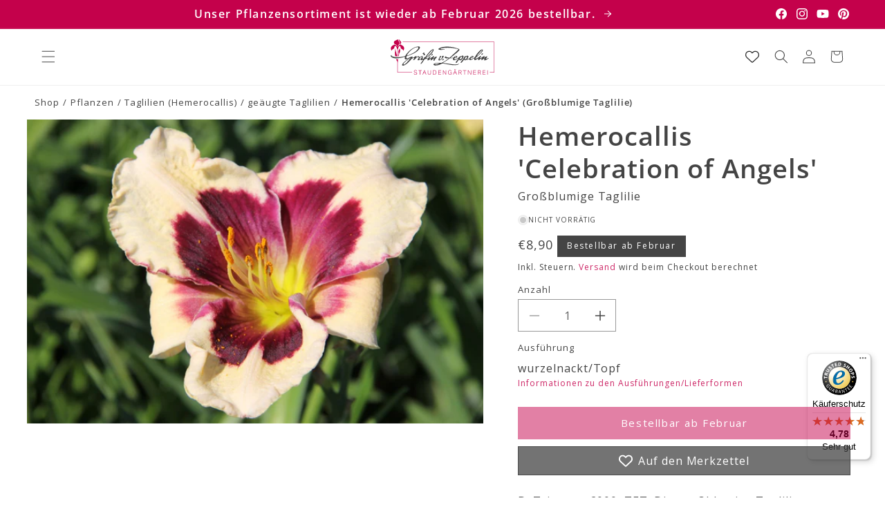

--- FILE ---
content_type: text/html; charset=utf-8
request_url: https://graefin-von-zeppelin.de/products/hemerocallis-celebration-of-angels-grossblumige-taglilie
body_size: 52287
content:
<!doctype html>
<html class="js" lang="de">
  <head>
    <meta charset="utf-8">
    <meta http-equiv="X-UA-Compatible" content="IE=edge">
    <meta name="viewport" content="width=device-width,initial-scale=1">
    <meta name="theme-color" content="">
    <link rel="canonical" href="https://graefin-von-zeppelin.de/products/hemerocallis-celebration-of-angels-grossblumige-taglilie">

    
<link rel="icon" type="image/png" href="//graefin-von-zeppelin.de/cdn/shop/files/gvz_favicon.svg?crop=center&height=32&v=1744356046&width=32"><link rel="preconnect" href="https://fonts.shopifycdn.com" crossorigin><title>
      Hemerocallis &#39;Celebration of Angels&#39; (Großblumige Taglilie)
 &ndash; Gräfin von Zeppelin</title>

    
      <meta name="description" content="D. Trimmer, 2000, TET. Die großblumige Taglilie Hemerocallis &#39;Celebration of Angels&#39; wartet mit herrlich cremefarbenen Blüten auf, die von einem großen purpurroten Auge geziert werden. Durch diese Farbkombi besitzt diese Taglilie eine interessante Fernwirkung. Sie behält auch im Winter ihr Laub und ist somit immergrün.">
    

    

<meta property="og:site_name" content="Gräfin von Zeppelin">
<meta property="og:url" content="https://graefin-von-zeppelin.de/products/hemerocallis-celebration-of-angels-grossblumige-taglilie">
<meta property="og:title" content="Hemerocallis &#39;Celebration of Angels&#39; (Großblumige Taglilie)">
<meta property="og:type" content="product">
<meta property="og:description" content="D. Trimmer, 2000, TET. Die großblumige Taglilie Hemerocallis &#39;Celebration of Angels&#39; wartet mit herrlich cremefarbenen Blüten auf, die von einem großen purpurroten Auge geziert werden. Durch diese Farbkombi besitzt diese Taglilie eine interessante Fernwirkung. Sie behält auch im Winter ihr Laub und ist somit immergrün."><meta property="og:image" content="http://graefin-von-zeppelin.de/cdn/shop/files/2003885_Hemerocallis_20Celebration_20of_20Angels-Grossblumige_20Taglilie_1.jpg?v=1750812448">
  <meta property="og:image:secure_url" content="https://graefin-von-zeppelin.de/cdn/shop/files/2003885_Hemerocallis_20Celebration_20of_20Angels-Grossblumige_20Taglilie_1.jpg?v=1750812448">
  <meta property="og:image:width" content="1500">
  <meta property="og:image:height" content="1000"><meta property="og:price:amount" content="8,90">
  <meta property="og:price:currency" content="EUR"><meta name="twitter:card" content="summary_large_image">
<meta name="twitter:title" content="Hemerocallis &#39;Celebration of Angels&#39; (Großblumige Taglilie)">
<meta name="twitter:description" content="D. Trimmer, 2000, TET. Die großblumige Taglilie Hemerocallis &#39;Celebration of Angels&#39; wartet mit herrlich cremefarbenen Blüten auf, die von einem großen purpurroten Auge geziert werden. Durch diese Farbkombi besitzt diese Taglilie eine interessante Fernwirkung. Sie behält auch im Winter ihr Laub und ist somit immergrün.">


    <script src="//graefin-von-zeppelin.de/cdn/shop/t/67/assets/constants.js?v=132983761750457495441734362466" defer="defer"></script>
    <script src="//graefin-von-zeppelin.de/cdn/shop/t/67/assets/pubsub.js?v=158357773527763999511734362468" defer="defer"></script>
    <script src="//graefin-von-zeppelin.de/cdn/shop/t/67/assets/global.js?v=86578881504312968181754049632" defer="defer"></script>
    <script src="//graefin-von-zeppelin.de/cdn/shop/t/67/assets/details-disclosure.js?v=13653116266235556501734362466" defer="defer"></script>
    <script src="//graefin-von-zeppelin.de/cdn/shop/t/67/assets/details-modal.js?v=25581673532751508451734362466" defer="defer"></script>
    <script src="//graefin-von-zeppelin.de/cdn/shop/t/67/assets/search-form.js?v=133129549252120666541734362468" defer="defer"></script><script>window.performance && window.performance.mark && window.performance.mark('shopify.content_for_header.start');</script><meta name="facebook-domain-verification" content="ofcgmt5g5d55t59yl53qvg656yalpz">
<meta name="google-site-verification" content="IaFRJvMfoc82ByUKQHpNqakBfAM5Vr1InZAUtBRorKo">
<meta id="shopify-digital-wallet" name="shopify-digital-wallet" content="/55815733313/digital_wallets/dialog">
<meta name="shopify-checkout-api-token" content="e562fc3a52d28e0f737ddcf9b1df7bac">
<meta id="in-context-paypal-metadata" data-shop-id="55815733313" data-venmo-supported="false" data-environment="production" data-locale="de_DE" data-paypal-v4="true" data-currency="EUR">
<link rel="alternate" type="application/json+oembed" href="https://graefin-von-zeppelin.de/products/hemerocallis-celebration-of-angels-grossblumige-taglilie.oembed">
<script async="async" src="/checkouts/internal/preloads.js?locale=de-DE"></script>
<link rel="preconnect" href="https://shop.app" crossorigin="anonymous">
<script async="async" src="https://shop.app/checkouts/internal/preloads.js?locale=de-DE&shop_id=55815733313" crossorigin="anonymous"></script>
<script id="apple-pay-shop-capabilities" type="application/json">{"shopId":55815733313,"countryCode":"DE","currencyCode":"EUR","merchantCapabilities":["supports3DS"],"merchantId":"gid:\/\/shopify\/Shop\/55815733313","merchantName":"Gräfin von Zeppelin","requiredBillingContactFields":["postalAddress","email","phone"],"requiredShippingContactFields":["postalAddress","email","phone"],"shippingType":"shipping","supportedNetworks":["visa","maestro","masterCard","amex"],"total":{"type":"pending","label":"Gräfin von Zeppelin","amount":"1.00"},"shopifyPaymentsEnabled":true,"supportsSubscriptions":true}</script>
<script id="shopify-features" type="application/json">{"accessToken":"e562fc3a52d28e0f737ddcf9b1df7bac","betas":["rich-media-storefront-analytics"],"domain":"graefin-von-zeppelin.de","predictiveSearch":true,"shopId":55815733313,"locale":"de"}</script>
<script>var Shopify = Shopify || {};
Shopify.shop = "graefin-von-zeppelin.myshopify.com";
Shopify.locale = "de";
Shopify.currency = {"active":"EUR","rate":"1.0"};
Shopify.country = "DE";
Shopify.theme = {"name":"drkn-theme-1-0","id":176018030938,"schema_name":"DRKN Theme","schema_version":"1.0","theme_store_id":null,"role":"main"};
Shopify.theme.handle = "null";
Shopify.theme.style = {"id":null,"handle":null};
Shopify.cdnHost = "graefin-von-zeppelin.de/cdn";
Shopify.routes = Shopify.routes || {};
Shopify.routes.root = "/";</script>
<script type="module">!function(o){(o.Shopify=o.Shopify||{}).modules=!0}(window);</script>
<script>!function(o){function n(){var o=[];function n(){o.push(Array.prototype.slice.apply(arguments))}return n.q=o,n}var t=o.Shopify=o.Shopify||{};t.loadFeatures=n(),t.autoloadFeatures=n()}(window);</script>
<script>
  window.ShopifyPay = window.ShopifyPay || {};
  window.ShopifyPay.apiHost = "shop.app\/pay";
  window.ShopifyPay.redirectState = null;
</script>
<script id="shop-js-analytics" type="application/json">{"pageType":"product"}</script>
<script defer="defer" async type="module" src="//graefin-von-zeppelin.de/cdn/shopifycloud/shop-js/modules/v2/client.init-shop-cart-sync_kxAhZfSm.de.esm.js"></script>
<script defer="defer" async type="module" src="//graefin-von-zeppelin.de/cdn/shopifycloud/shop-js/modules/v2/chunk.common_5BMd6ono.esm.js"></script>
<script type="module">
  await import("//graefin-von-zeppelin.de/cdn/shopifycloud/shop-js/modules/v2/client.init-shop-cart-sync_kxAhZfSm.de.esm.js");
await import("//graefin-von-zeppelin.de/cdn/shopifycloud/shop-js/modules/v2/chunk.common_5BMd6ono.esm.js");

  window.Shopify.SignInWithShop?.initShopCartSync?.({"fedCMEnabled":true,"windoidEnabled":true});

</script>
<script>
  window.Shopify = window.Shopify || {};
  if (!window.Shopify.featureAssets) window.Shopify.featureAssets = {};
  window.Shopify.featureAssets['shop-js'] = {"shop-cart-sync":["modules/v2/client.shop-cart-sync_81xuAXRO.de.esm.js","modules/v2/chunk.common_5BMd6ono.esm.js"],"init-fed-cm":["modules/v2/client.init-fed-cm_B2l2C8gd.de.esm.js","modules/v2/chunk.common_5BMd6ono.esm.js"],"shop-button":["modules/v2/client.shop-button_DteRmTIv.de.esm.js","modules/v2/chunk.common_5BMd6ono.esm.js"],"init-windoid":["modules/v2/client.init-windoid_BrVTPDHy.de.esm.js","modules/v2/chunk.common_5BMd6ono.esm.js"],"shop-cash-offers":["modules/v2/client.shop-cash-offers_uZhaqfcC.de.esm.js","modules/v2/chunk.common_5BMd6ono.esm.js","modules/v2/chunk.modal_DhTZgVSk.esm.js"],"shop-toast-manager":["modules/v2/client.shop-toast-manager_lTRStNPf.de.esm.js","modules/v2/chunk.common_5BMd6ono.esm.js"],"init-shop-email-lookup-coordinator":["modules/v2/client.init-shop-email-lookup-coordinator_BhyMm2Vh.de.esm.js","modules/v2/chunk.common_5BMd6ono.esm.js"],"pay-button":["modules/v2/client.pay-button_uIj7-e2V.de.esm.js","modules/v2/chunk.common_5BMd6ono.esm.js"],"avatar":["modules/v2/client.avatar_BTnouDA3.de.esm.js"],"init-shop-cart-sync":["modules/v2/client.init-shop-cart-sync_kxAhZfSm.de.esm.js","modules/v2/chunk.common_5BMd6ono.esm.js"],"shop-login-button":["modules/v2/client.shop-login-button_hqVUT9QF.de.esm.js","modules/v2/chunk.common_5BMd6ono.esm.js","modules/v2/chunk.modal_DhTZgVSk.esm.js"],"init-customer-accounts-sign-up":["modules/v2/client.init-customer-accounts-sign-up_0Oyvgx7Z.de.esm.js","modules/v2/client.shop-login-button_hqVUT9QF.de.esm.js","modules/v2/chunk.common_5BMd6ono.esm.js","modules/v2/chunk.modal_DhTZgVSk.esm.js"],"init-shop-for-new-customer-accounts":["modules/v2/client.init-shop-for-new-customer-accounts_DojLPa1w.de.esm.js","modules/v2/client.shop-login-button_hqVUT9QF.de.esm.js","modules/v2/chunk.common_5BMd6ono.esm.js","modules/v2/chunk.modal_DhTZgVSk.esm.js"],"init-customer-accounts":["modules/v2/client.init-customer-accounts_DWlFj6gc.de.esm.js","modules/v2/client.shop-login-button_hqVUT9QF.de.esm.js","modules/v2/chunk.common_5BMd6ono.esm.js","modules/v2/chunk.modal_DhTZgVSk.esm.js"],"shop-follow-button":["modules/v2/client.shop-follow-button_BEIcZOGj.de.esm.js","modules/v2/chunk.common_5BMd6ono.esm.js","modules/v2/chunk.modal_DhTZgVSk.esm.js"],"lead-capture":["modules/v2/client.lead-capture_BSpzCmmh.de.esm.js","modules/v2/chunk.common_5BMd6ono.esm.js","modules/v2/chunk.modal_DhTZgVSk.esm.js"],"checkout-modal":["modules/v2/client.checkout-modal_8HiTfxyj.de.esm.js","modules/v2/chunk.common_5BMd6ono.esm.js","modules/v2/chunk.modal_DhTZgVSk.esm.js"],"shop-login":["modules/v2/client.shop-login_Fe0VhLV0.de.esm.js","modules/v2/chunk.common_5BMd6ono.esm.js","modules/v2/chunk.modal_DhTZgVSk.esm.js"],"payment-terms":["modules/v2/client.payment-terms_C8PkVPzh.de.esm.js","modules/v2/chunk.common_5BMd6ono.esm.js","modules/v2/chunk.modal_DhTZgVSk.esm.js"]};
</script>
<script>(function() {
  var isLoaded = false;
  function asyncLoad() {
    if (isLoaded) return;
    isLoaded = true;
    var urls = ["https:\/\/tseish-app.connect.trustedshops.com\/esc.js?apiBaseUrl=aHR0cHM6Ly90c2Vpc2gtYXBwLmNvbm5lY3QudHJ1c3RlZHNob3BzLmNvbQ==\u0026instanceId=Z3JhZWZpbi12b24temVwcGVsaW4ubXlzaG9waWZ5LmNvbQ==\u0026shop=graefin-von-zeppelin.myshopify.com"];
    for (var i = 0; i < urls.length; i++) {
      var s = document.createElement('script');
      s.type = 'text/javascript';
      s.async = true;
      s.src = urls[i];
      var x = document.getElementsByTagName('script')[0];
      x.parentNode.insertBefore(s, x);
    }
  };
  if(window.attachEvent) {
    window.attachEvent('onload', asyncLoad);
  } else {
    window.addEventListener('load', asyncLoad, false);
  }
})();</script>
<script id="__st">var __st={"a":55815733313,"offset":3600,"reqid":"19607fed-132d-45db-9503-333611b68b27-1768985239","pageurl":"graefin-von-zeppelin.de\/products\/hemerocallis-celebration-of-angels-grossblumige-taglilie","u":"b5ccd96d709e","p":"product","rtyp":"product","rid":6946284404801};</script>
<script>window.ShopifyPaypalV4VisibilityTracking = true;</script>
<script id="captcha-bootstrap">!function(){'use strict';const t='contact',e='account',n='new_comment',o=[[t,t],['blogs',n],['comments',n],[t,'customer']],c=[[e,'customer_login'],[e,'guest_login'],[e,'recover_customer_password'],[e,'create_customer']],r=t=>t.map((([t,e])=>`form[action*='/${t}']:not([data-nocaptcha='true']) input[name='form_type'][value='${e}']`)).join(','),a=t=>()=>t?[...document.querySelectorAll(t)].map((t=>t.form)):[];function s(){const t=[...o],e=r(t);return a(e)}const i='password',u='form_key',d=['recaptcha-v3-token','g-recaptcha-response','h-captcha-response',i],f=()=>{try{return window.sessionStorage}catch{return}},m='__shopify_v',_=t=>t.elements[u];function p(t,e,n=!1){try{const o=window.sessionStorage,c=JSON.parse(o.getItem(e)),{data:r}=function(t){const{data:e,action:n}=t;return t[m]||n?{data:e,action:n}:{data:t,action:n}}(c);for(const[e,n]of Object.entries(r))t.elements[e]&&(t.elements[e].value=n);n&&o.removeItem(e)}catch(o){console.error('form repopulation failed',{error:o})}}const l='form_type',E='cptcha';function T(t){t.dataset[E]=!0}const w=window,h=w.document,L='Shopify',v='ce_forms',y='captcha';let A=!1;((t,e)=>{const n=(g='f06e6c50-85a8-45c8-87d0-21a2b65856fe',I='https://cdn.shopify.com/shopifycloud/storefront-forms-hcaptcha/ce_storefront_forms_captcha_hcaptcha.v1.5.2.iife.js',D={infoText:'Durch hCaptcha geschützt',privacyText:'Datenschutz',termsText:'Allgemeine Geschäftsbedingungen'},(t,e,n)=>{const o=w[L][v],c=o.bindForm;if(c)return c(t,g,e,D).then(n);var r;o.q.push([[t,g,e,D],n]),r=I,A||(h.body.append(Object.assign(h.createElement('script'),{id:'captcha-provider',async:!0,src:r})),A=!0)});var g,I,D;w[L]=w[L]||{},w[L][v]=w[L][v]||{},w[L][v].q=[],w[L][y]=w[L][y]||{},w[L][y].protect=function(t,e){n(t,void 0,e),T(t)},Object.freeze(w[L][y]),function(t,e,n,w,h,L){const[v,y,A,g]=function(t,e,n){const i=e?o:[],u=t?c:[],d=[...i,...u],f=r(d),m=r(i),_=r(d.filter((([t,e])=>n.includes(e))));return[a(f),a(m),a(_),s()]}(w,h,L),I=t=>{const e=t.target;return e instanceof HTMLFormElement?e:e&&e.form},D=t=>v().includes(t);t.addEventListener('submit',(t=>{const e=I(t);if(!e)return;const n=D(e)&&!e.dataset.hcaptchaBound&&!e.dataset.recaptchaBound,o=_(e),c=g().includes(e)&&(!o||!o.value);(n||c)&&t.preventDefault(),c&&!n&&(function(t){try{if(!f())return;!function(t){const e=f();if(!e)return;const n=_(t);if(!n)return;const o=n.value;o&&e.removeItem(o)}(t);const e=Array.from(Array(32),(()=>Math.random().toString(36)[2])).join('');!function(t,e){_(t)||t.append(Object.assign(document.createElement('input'),{type:'hidden',name:u})),t.elements[u].value=e}(t,e),function(t,e){const n=f();if(!n)return;const o=[...t.querySelectorAll(`input[type='${i}']`)].map((({name:t})=>t)),c=[...d,...o],r={};for(const[a,s]of new FormData(t).entries())c.includes(a)||(r[a]=s);n.setItem(e,JSON.stringify({[m]:1,action:t.action,data:r}))}(t,e)}catch(e){console.error('failed to persist form',e)}}(e),e.submit())}));const S=(t,e)=>{t&&!t.dataset[E]&&(n(t,e.some((e=>e===t))),T(t))};for(const o of['focusin','change'])t.addEventListener(o,(t=>{const e=I(t);D(e)&&S(e,y())}));const B=e.get('form_key'),M=e.get(l),P=B&&M;t.addEventListener('DOMContentLoaded',(()=>{const t=y();if(P)for(const e of t)e.elements[l].value===M&&p(e,B);[...new Set([...A(),...v().filter((t=>'true'===t.dataset.shopifyCaptcha))])].forEach((e=>S(e,t)))}))}(h,new URLSearchParams(w.location.search),n,t,e,['guest_login'])})(!0,!0)}();</script>
<script integrity="sha256-4kQ18oKyAcykRKYeNunJcIwy7WH5gtpwJnB7kiuLZ1E=" data-source-attribution="shopify.loadfeatures" defer="defer" src="//graefin-von-zeppelin.de/cdn/shopifycloud/storefront/assets/storefront/load_feature-a0a9edcb.js" crossorigin="anonymous"></script>
<script crossorigin="anonymous" defer="defer" src="//graefin-von-zeppelin.de/cdn/shopifycloud/storefront/assets/shopify_pay/storefront-65b4c6d7.js?v=20250812"></script>
<script data-source-attribution="shopify.dynamic_checkout.dynamic.init">var Shopify=Shopify||{};Shopify.PaymentButton=Shopify.PaymentButton||{isStorefrontPortableWallets:!0,init:function(){window.Shopify.PaymentButton.init=function(){};var t=document.createElement("script");t.src="https://graefin-von-zeppelin.de/cdn/shopifycloud/portable-wallets/latest/portable-wallets.de.js",t.type="module",document.head.appendChild(t)}};
</script>
<script data-source-attribution="shopify.dynamic_checkout.buyer_consent">
  function portableWalletsHideBuyerConsent(e){var t=document.getElementById("shopify-buyer-consent"),n=document.getElementById("shopify-subscription-policy-button");t&&n&&(t.classList.add("hidden"),t.setAttribute("aria-hidden","true"),n.removeEventListener("click",e))}function portableWalletsShowBuyerConsent(e){var t=document.getElementById("shopify-buyer-consent"),n=document.getElementById("shopify-subscription-policy-button");t&&n&&(t.classList.remove("hidden"),t.removeAttribute("aria-hidden"),n.addEventListener("click",e))}window.Shopify?.PaymentButton&&(window.Shopify.PaymentButton.hideBuyerConsent=portableWalletsHideBuyerConsent,window.Shopify.PaymentButton.showBuyerConsent=portableWalletsShowBuyerConsent);
</script>
<script data-source-attribution="shopify.dynamic_checkout.cart.bootstrap">document.addEventListener("DOMContentLoaded",(function(){function t(){return document.querySelector("shopify-accelerated-checkout-cart, shopify-accelerated-checkout")}if(t())Shopify.PaymentButton.init();else{new MutationObserver((function(e,n){t()&&(Shopify.PaymentButton.init(),n.disconnect())})).observe(document.body,{childList:!0,subtree:!0})}}));
</script>
<script id='scb4127' type='text/javascript' async='' src='https://graefin-von-zeppelin.de/cdn/shopifycloud/privacy-banner/storefront-banner.js'></script><link id="shopify-accelerated-checkout-styles" rel="stylesheet" media="screen" href="https://graefin-von-zeppelin.de/cdn/shopifycloud/portable-wallets/latest/accelerated-checkout-backwards-compat.css" crossorigin="anonymous">
<style id="shopify-accelerated-checkout-cart">
        #shopify-buyer-consent {
  margin-top: 1em;
  display: inline-block;
  width: 100%;
}

#shopify-buyer-consent.hidden {
  display: none;
}

#shopify-subscription-policy-button {
  background: none;
  border: none;
  padding: 0;
  text-decoration: underline;
  font-size: inherit;
  cursor: pointer;
}

#shopify-subscription-policy-button::before {
  box-shadow: none;
}

      </style>
<script id="sections-script" data-sections="header" defer="defer" src="//graefin-von-zeppelin.de/cdn/shop/t/67/compiled_assets/scripts.js?v=17452"></script>
<script>window.performance && window.performance.mark && window.performance.mark('shopify.content_for_header.end');</script>

<style data-shopify>
    
        @font-face {
  font-family: "Open Sans";
  font-weight: 400;
  font-style: normal;
  font-display: swap;
  src: url("//graefin-von-zeppelin.de/cdn/fonts/open_sans/opensans_n4.c32e4d4eca5273f6d4ee95ddf54b5bbb75fc9b61.woff2") format("woff2"),
       url("//graefin-von-zeppelin.de/cdn/fonts/open_sans/opensans_n4.5f3406f8d94162b37bfa232b486ac93ee892406d.woff") format("woff");
}

        
        
        
        @font-face {
  font-family: "Open Sans";
  font-weight: 600;
  font-style: normal;
  font-display: swap;
  src: url("//graefin-von-zeppelin.de/cdn/fonts/open_sans/opensans_n6.15aeff3c913c3fe570c19cdfeed14ce10d09fb08.woff2") format("woff2"),
       url("//graefin-von-zeppelin.de/cdn/fonts/open_sans/opensans_n6.14bef14c75f8837a87f70ce22013cb146ee3e9f3.woff") format("woff");
}

    

    
        :root,
        .color-scheme-1 {
        --color-background: 255,255,255;
        
            --gradient-background: #ffffff;
        

        

        --color-foreground: 68,68,68;
        --color-background-contrast: 191,191,191;
        --color-button: 196,1,75;
        --color-button-text: 255,255,255;
        --color-secondary-button: 255,255,255;
        --color-secondary-button-text: 196,1,75;
        --color-link: 196,1,75;
        --color-badge-foreground: 68,68,68;
        --color-badge-background: 255,255,255;
        --payment-terms-background-color: rgb(255 255 255);
        }
    
        
        .color-scheme-2 {
        --color-background: 255,255,255;
        
            --gradient-background: #ffffff;
        

        

        --color-foreground: 68,68,68;
        --color-background-contrast: 191,191,191;
        --color-button: 68,68,68;
        --color-button-text: 255,255,255;
        --color-secondary-button: 255,255,255;
        --color-secondary-button-text: 68,68,68;
        --color-link: 68,68,68;
        --color-badge-foreground: 68,68,68;
        --color-badge-background: 255,255,255;
        --payment-terms-background-color: rgb(255 255 255);
        }
    
        
        .color-scheme-3 {
        --color-background: 68,68,68;
        
            --gradient-background: #444444;
        

        

        --color-foreground: 255,255,255;
        --color-background-contrast: 4,4,4;
        --color-button: 255,255,255;
        --color-button-text: 0,0,0;
        --color-secondary-button: 68,68,68;
        --color-secondary-button-text: 255,255,255;
        --color-link: 255,255,255;
        --color-badge-foreground: 255,255,255;
        --color-badge-background: 68,68,68;
        --payment-terms-background-color: rgb(68 68 68);
        }
    
        
        .color-scheme-4 {
        --color-background: 222,222,222;
        
            --gradient-background: #dedede;
        

        

        --color-foreground: 44,44,44;
        --color-background-contrast: 158,158,158;
        --color-button: 255,255,255;
        --color-button-text: 18,18,18;
        --color-secondary-button: 222,222,222;
        --color-secondary-button-text: 255,255,255;
        --color-link: 255,255,255;
        --color-badge-foreground: 44,44,44;
        --color-badge-background: 222,222,222;
        --payment-terms-background-color: rgb(222 222 222);
        }
    
        
        .color-scheme-5 {
        --color-background: 51,79,180;
        
            --gradient-background: #334fb4;
        

        

        --color-foreground: 255,255,255;
        --color-background-contrast: 23,35,81;
        --color-button: 255,255,255;
        --color-button-text: 51,79,180;
        --color-secondary-button: 51,79,180;
        --color-secondary-button-text: 255,255,255;
        --color-link: 255,255,255;
        --color-badge-foreground: 255,255,255;
        --color-badge-background: 51,79,180;
        --payment-terms-background-color: rgb(51 79 180);
        }
    
        
        .color-scheme-105456d8-58b7-4a98-9f19-7baca003c00a {
        --color-background: 196,1,75;
        
            --gradient-background: #c4014b;
        

        

        --color-foreground: 255,255,255;
        --color-background-contrast: 69,0,26;
        --color-button: 255,255,255;
        --color-button-text: 196,1,75;
        --color-secondary-button: 196,1,75;
        --color-secondary-button-text: 255,255,255;
        --color-link: 255,255,255;
        --color-badge-foreground: 255,255,255;
        --color-badge-background: 196,1,75;
        --payment-terms-background-color: rgb(196 1 75);
        }
    
        
        .color-scheme-380bbc67-783c-43f7-bc86-44ecad8705f7 {
        --color-background: 78,110,102;
        
            --gradient-background: #4e6e66;
        

        

        --color-foreground: 255,255,255;
        --color-background-contrast: 25,35,33;
        --color-button: 78,110,102;
        --color-button-text: 255,255,255;
        --color-secondary-button: 78,110,102;
        --color-secondary-button-text: 78,110,102;
        --color-link: 78,110,102;
        --color-badge-foreground: 255,255,255;
        --color-badge-background: 78,110,102;
        --payment-terms-background-color: rgb(78 110 102);
        }
    
        
        .color-scheme-5609580a-d1f7-485a-bdd1-1cd1466d6ba7 {
        --color-background: 255,255,255;
        
            --gradient-background: #ffffff;
        

        

        --color-foreground: 196,1,75;
        --color-background-contrast: 191,191,191;
        --color-button: 196,1,75;
        --color-button-text: 255,255,255;
        --color-secondary-button: 255,255,255;
        --color-secondary-button-text: 196,1,75;
        --color-link: 196,1,75;
        --color-badge-foreground: 196,1,75;
        --color-badge-background: 255,255,255;
        --payment-terms-background-color: rgb(255 255 255);
        }
    
        
        .color-scheme-35b742e5-60ba-490f-8e78-00ff87dfbbf8 {
        --color-background: 255,255,255;
        
            --gradient-background: #ffffff;
        

        

        --color-foreground: 78,110,102;
        --color-background-contrast: 191,191,191;
        --color-button: 78,110,102;
        --color-button-text: 255,255,255;
        --color-secondary-button: 255,255,255;
        --color-secondary-button-text: 78,110,102;
        --color-link: 78,110,102;
        --color-badge-foreground: 78,110,102;
        --color-badge-background: 255,255,255;
        --payment-terms-background-color: rgb(255 255 255);
        }
    

    body, .color-scheme-1, .color-scheme-2, .color-scheme-3, .color-scheme-4, .color-scheme-5, .color-scheme-105456d8-58b7-4a98-9f19-7baca003c00a, .color-scheme-380bbc67-783c-43f7-bc86-44ecad8705f7, .color-scheme-5609580a-d1f7-485a-bdd1-1cd1466d6ba7, .color-scheme-35b742e5-60ba-490f-8e78-00ff87dfbbf8 {
    color: rgba(var(--color-foreground), 1);
    background-color: rgb(var(--color-background));
    }


    :root {
    
        --font-body-family: "Open Sans", sans-serif;
        --font-body-style: normal;
        --font-body-weight: 400;
        --font-body-weight-bold: 700;
    

    --font-heading-family: "Open Sans", sans-serif;
    --font-heading-style: normal;
    --font-heading-weight: 600;

    /**  Font sizes */

    /** Font size small */
    --font-size-small: clamp(0.8125rem, calc(0.8125rem + 0.0vw), 0.8125rem);

    /** Font size body */
    --font-size-body: clamp(1.0rem, calc(1.0rem + 0.0vw), 1.0rem);

    /** Font size h1 */
    --font-size-h1: clamp(1.875rem, calc(1.5425531914893618rem + 1.0638297872340425vw), 2.5rem);

    /** Font size h2 */
    --font-size-h2: clamp(1.375rem, calc(0.9428191489361702rem + 1.3829787234042552vw), 2.1875rem);

    /** Font size h3 */
    --font-size-h3: clamp(1.25rem, calc(1.0837765957446808rem + 0.5319148936170213vw), 1.5625rem);

    /** Font size h4 */
    --font-size-h4: clamp(1.125rem, calc(1.0585106382978724rem + 0.2127659574468085vw), 1.25rem);

    --line-height-heading: 1.25;
    --line-height-body: 1.5;

    --media-padding: px;
    --media-border-opacity: 0.05;
    --media-border-width: 0px;
    --media-radius: 0px;



    --page-width: 1540px;
    --page-width-spacing-mobile: 20px;
    --page-width-spacing-desktop: 50px;

    --spacing-sections-mobile: 30px;
    --grid-spacing-mobile: max(20px, 15px);
    --grid-mobile-vertical-spacing: max(20px, 15px);
    --grid-mobile-horizontal-spacing: max(20px, 15px);

    --spacing-sections-desktop: 50px;
    --grid-spacing: 31px;
    --grid-desktop-vertical-spacing: 31px;
    --grid-desktop-horizontal-spacing: 31px;

    --product-card-image-padding: 0.0rem;
    --product-card-corner-radius: 0.0rem;
    --product-card-text-alignment: left;
    --product-card-border-width: 0.0rem;

    --collection-card-image-padding: 0.0rem;
    --collection-card-corner-radius: 0.0rem;
    --collection-card-text-alignment: left;
    --collection-card-border-width: 0.0rem;
    --collection-card-border-opacity: 0.1;

    --blog-card-image-padding: 0.0rem;
    --blog-card-corner-radius: 0.0rem;
    --blog-card-text-alignment: left;
    --blog-card-border-width: 0.0rem;
    --blog-card-border-opacity: 0.1;

    --badge-corner-radius: 0.0rem;

    --popup-border-width: 1px;
    --popup-border-opacity: 0.1;
    --popup-corner-radius: 0px;

    --drawer-border-width: 1px;
    --drawer-border-opacity: 0.1;

    --text-boxes-border-opacity: 0.1;
    --text-boxes-border-width: 0px;
    --text-boxes-radius: 0px;

    --buttons-radius: 0px;
    --buttons-radius-outset: 0px;
    --buttons-border-width: 1px;
    --buttons-border-opacity: 1.0;
    --buttons-border-offset: 0px;

    --inputs-radius: 0px;
    --inputs-border-width: 1px;
    --inputs-border-opacity: 0.55;
    --inputs-margin-offset: 0px;
    --inputs-radius-outset: 0px;

    --variant-pills-radius: 0px;
    --variant-pills-border-width: 1px;
    --variant-pills-border-opacity: 0.55;

    --badge-1-background: 196,1,75;
    --badge-1-foreground: 255,255,255;
    --badge-2-background: 78,110,102;
    --badge-2-foreground: 255,255,255;
    --badge-3-background: 0,196,135;
    --badge-3-foreground: 255,255,255;
    --badge-4-background: 196,0,126;
    --badge-4-foreground: 255,255,255;
    }

    *,
    *::before,
    *::after {
    box-sizing: inherit;
    }

    html {
    box-sizing: border-box;
    font-size: calc(var(--font-body-scale) * 62.5%);
    height: 100%;
    }

    body {
    display: grid;
    grid-template-rows: auto auto 1fr auto;
    grid-template-columns: 100%;
    min-height: 100%;
    margin: 0;
    font-size: var(--font-size-body);
    letter-spacing: 0.06rem;
    line-height: var(--line-height-body);
    font-family: var(--font-body-family);
    font-style: var(--font-body-style);
    font-weight: var(--font-body-weight);
    }
</style><link href="//graefin-von-zeppelin.de/cdn/shop/t/67/assets/base.css?v=77495900270597005191752680819" rel="stylesheet" type="text/css" media="all" />
    <link rel="stylesheet" href="//graefin-von-zeppelin.de/cdn/shop/t/67/assets/component-cart-items.css?v=96071230038773857551734362465" media="print" onload="this.media='all'"><link href="//graefin-von-zeppelin.de/cdn/shop/t/67/assets/component-cart-drawer.css?v=177733561008127966431734362465" rel="stylesheet" type="text/css" media="all" />
      <link href="//graefin-von-zeppelin.de/cdn/shop/t/67/assets/component-cart.css?v=164708765130180853531734362466" rel="stylesheet" type="text/css" media="all" />
      <link href="//graefin-von-zeppelin.de/cdn/shop/t/67/assets/component-totals.css?v=124406625201804680781734362466" rel="stylesheet" type="text/css" media="all" />
      <link href="//graefin-von-zeppelin.de/cdn/shop/t/67/assets/component-price.css?v=86495363766705698211734362466" rel="stylesheet" type="text/css" media="all" />
      <link href="//graefin-von-zeppelin.de/cdn/shop/t/67/assets/component-discounts.css?v=152760482443307489271734362466" rel="stylesheet" type="text/css" media="all" />

      <link rel="preload" as="font" href="//graefin-von-zeppelin.de/cdn/fonts/open_sans/opensans_n4.c32e4d4eca5273f6d4ee95ddf54b5bbb75fc9b61.woff2" type="font/woff2" crossorigin>
      

      <link rel="preload" as="font" href="//graefin-von-zeppelin.de/cdn/fonts/open_sans/opensans_n6.15aeff3c913c3fe570c19cdfeed14ce10d09fb08.woff2" type="font/woff2" crossorigin>
      
<link href="//graefin-von-zeppelin.de/cdn/shop/t/67/assets/component-localization-form.css?v=69910902656606138941734435042" rel="stylesheet" type="text/css" media="all" />
      <script src="//graefin-von-zeppelin.de/cdn/shop/t/67/assets/localization-form.js?v=144176611646395275351734362468" defer="defer"></script><link
        rel="stylesheet"
        href="//graefin-von-zeppelin.de/cdn/shop/t/67/assets/component-predictive-search.css?v=96858960522871621171734362466"
        media="print"
        onload="this.media='all'"
      ><script>
      if (Shopify.designMode) {
          document.documentElement.classList.add('shopify-design-mode');
      }
    </script>
  <!-- BEGIN app block: shopify://apps/minmaxify-order-limits/blocks/app-embed-block/3acfba32-89f3-4377-ae20-cbb9abc48475 --><script type="text/javascript">minMaxifyContext={cartItemExtras: [], product: { product_id:6946284404801, collection: [268675514433,268667453505,268675874881,268671352897,268670926913,268671582273,652429525338,268670140481], tag:["65 cm","Bienen \u0026 Schmetterlinge","bienenfreundlich","cremefarben","einfache Blüte","f318","feucht","großblumige","halbschattig","immergrün","Juli","Juni","mit Auge","normal","Pflanzen","rot","sonnig","Stauden rot","Taglilien","Taglilien geäugt"]}}</script> <script type="text/javascript" src="https://limits.minmaxify.com/graefin-von-zeppelin.myshopify.com?v=137a&r=20250805135531"></script>

<!-- END app block --><!-- BEGIN app block: shopify://apps/vitals/blocks/app-embed/aeb48102-2a5a-4f39-bdbd-d8d49f4e20b8 --><link rel="preconnect" href="https://appsolve.io/" /><link rel="preconnect" href="https://cdn-sf.vitals.app/" /><script data-ver="58" id="vtlsAebData" class="notranslate">window.vtlsLiquidData = window.vtlsLiquidData || {};window.vtlsLiquidData.buildId = 56197;

window.vtlsLiquidData.apiHosts = {
	...window.vtlsLiquidData.apiHosts,
	"1": "https://appsolve.io"
};
	window.vtlsLiquidData.moduleSettings = {"47":{"392":"Besuchen Sie uns auf Instagram","393":"","394":"grid","396":10,"397":4,"399":"000000","400":"000000","401":"454545","402":"Folgen","403":3,"591":false,"861":"ffffff","862":"222222","918":false,"950":false,"961":10,"962":12,"963":4,"964":4,"965":2,"966":2,"967":4,"968":4,"969":4,"970":2,"971":1200,"972":false,"973":1,"974":1,"1000":"","1082":"{}"},"48":{"469":true,"491":true,"588":true,"595":false,"603":"","605":"","606":"","781":true,"783":1,"876":0,"1076":true,"1105":0,"1198":false},"57":{"710":"Mein Merkzettel","711":"","712":"Auf den Merkzettel","713":"Von der Merkliste entfernen","714":true,"716":true,"717":"f31212","718":"Von","719":"In den Warenkorb","720":true,"721":"Nicht vorrätig","722":16,"766":"Teilen","767":"Wunschliste teilen","768":"Link kopieren","769":"Link kopiert","770":"Ihr Merkzettel ist leer.","771":true,"772":"Mein Merkzettel","778":"ffffff","779":"ffffff","780":"444444","791":"","792":"","801":true,"804":"eeeeee","805":"3e3e3e","874":"header","889":"Zum Warenkorb hinzugefügt","896":"light","897":"2A2A2A","898":20,"899":"121212","900":"FFFFFF","901":16,"990":0,"992":"{\"addToWishlistButton\":{\"traits\":{\"filledBackgroundColor\":{\"default\":\"#3e3e3eb9\"},\"filledColor\":{\"default\":\"#ffffff\"}}},\"goToWishlistButton\":{\"traits\":{\"outlineBorderColor\":{\"default\":\"#ffffff\"},\"outlineColor\":{\"default\":\"#ffffff\"}}}}","1189":false,"1195":"\/a\/page","1196":"\/a\/page","1206":false}};

window.vtlsLiquidData.shopThemeName = "DRKN Theme";window.vtlsLiquidData.settingTranslation = {"47":{"392":{"de":"Besuchen Sie uns auf Instagram"},"393":{"de":""},"402":{"de":"Folgen"}},"57":{"710":{"de":"Mein Merkzettel"},"711":{"de":""},"712":{"de":"Auf den Merkzettel"},"713":{"de":"Von der Merkliste entfernen"},"718":{"de":"Von"},"719":{"de":"In den Warenkorb"},"721":{"de":"Nicht vorrätig"},"766":{"de":"Teilen"},"767":{"de":"Wunschliste teilen"},"768":{"de":"Link kopieren"},"769":{"de":"Link kopiert"},"770":{"de":"Ihr Merkzettel ist leer."},"772":{"de":"Mein Merkzettel"},"889":{"de":"Zum Warenkorb hinzugefügt"}}};window.vtlsLiquidData.shopSettings={};window.vtlsLiquidData.shopSettings.cartType="drawer";window.vtlsLiquidData.spat="045235cbe6a553f76f6744228ea49373";window.vtlsLiquidData.shopInfo={id:55815733313,domain:"graefin-von-zeppelin.de",shopifyDomain:"graefin-von-zeppelin.myshopify.com",primaryLocaleIsoCode: "de",defaultCurrency:"EUR",enabledCurrencies:["EUR"],moneyFormat:"€{{amount_with_comma_separator}}",moneyWithCurrencyFormat:"€{{amount_with_comma_separator}} EUR",appId:"1",appName:"Vitals",};window.vtlsLiquidData.acceptedScopes = {"1":[26,25,27,22,2,8,14,20,24,16,18,10,13,21,4,11,1,7,3,19,23,15,17,9,12,49,38,29,51,46,31,32,34,47,28,53,50,30,52,33,35,36,48,37]};window.vtlsLiquidData.product = {"id": 6946284404801,"available": false,"title": "Hemerocallis 'Celebration of Angels' (Großblumige Taglilie)","handle": "hemerocallis-celebration-of-angels-grossblumige-taglilie","vendor": "graefin-von-zeppelin","type": "Pflanzen","tags": ["65 cm","Bienen \u0026 Schmetterlinge","bienenfreundlich","cremefarben","einfache Blüte","f318","feucht","großblumige","halbschattig","immergrün","Juli","Juni","mit Auge","normal","Pflanzen","rot","sonnig","Stauden rot","Taglilien","Taglilien geäugt"],"description": "1","featured_image":{"src": "//graefin-von-zeppelin.de/cdn/shop/files/2003885_Hemerocallis_20Celebration_20of_20Angels-Grossblumige_20Taglilie_1.jpg?v=1750812448","aspect_ratio": "1.5"},"collectionIds": [268675514433,268667453505,268675874881,268671352897,268670926913,268671582273,652429525338,268670140481],"variants": [{"id": 40383488098369,"title": "wurzelnackt\/Topf","option1": "wurzelnackt\/Topf","option2": null,"option3": null,"price": 890,"compare_at_price": null,"available": false,"image":null,"featured_media_id":null,"is_preorderable":0}],"options": [{"name": "Ausführung"}],"metafields": {"reviews": {}}};window.vtlsLiquidData.cacheKeys = [1762912718,1732736549,0,1732736549,1762912718,1768978533,0,1762912718 ];</script><script id="vtlsAebDynamicFunctions" class="notranslate">window.vtlsLiquidData = window.vtlsLiquidData || {};window.vtlsLiquidData.dynamicFunctions = ({$,vitalsGet,vitalsSet,VITALS_GET_$_DESCRIPTION,VITALS_GET_$_END_SECTION,VITALS_GET_$_ATC_FORM,VITALS_GET_$_ATC_BUTTON,submit_button,form_add_to_cart,cartItemVariantId,VITALS_EVENT_CART_UPDATED,VITALS_EVENT_DISCOUNTS_LOADED,VITALS_EVENT_RENDER_CAROUSEL_STARS,VITALS_EVENT_RENDER_COLLECTION_STARS,VITALS_EVENT_SMART_BAR_RENDERED,VITALS_EVENT_SMART_BAR_CLOSED,VITALS_EVENT_TABS_RENDERED,VITALS_EVENT_VARIANT_CHANGED,VITALS_EVENT_ATC_BUTTON_FOUND,VITALS_IS_MOBILE,VITALS_PAGE_TYPE,VITALS_APPEND_CSS,VITALS_HOOK__CAN_EXECUTE_CHECKOUT,VITALS_HOOK__GET_CUSTOM_CHECKOUT_URL_PARAMETERS,VITALS_HOOK__GET_CUSTOM_VARIANT_SELECTOR,VITALS_HOOK__GET_IMAGES_DEFAULT_SIZE,VITALS_HOOK__ON_CLICK_CHECKOUT_BUTTON,VITALS_HOOK__DONT_ACCELERATE_CHECKOUT,VITALS_HOOK__ON_ATC_STAY_ON_THE_SAME_PAGE,VITALS_HOOK__CAN_EXECUTE_ATC,VITALS_FLAG__IGNORE_VARIANT_ID_FROM_URL,VITALS_FLAG__UPDATE_ATC_BUTTON_REFERENCE,VITALS_FLAG__UPDATE_CART_ON_CHECKOUT,VITALS_FLAG__USE_CAPTURE_FOR_ATC_BUTTON,VITALS_FLAG__USE_FIRST_ATC_SPAN_FOR_PRE_ORDER,VITALS_FLAG__USE_HTML_FOR_STICKY_ATC_BUTTON,VITALS_FLAG__STOP_EXECUTION,VITALS_FLAG__USE_CUSTOM_COLLECTION_FILTER_DROPDOWN,VITALS_FLAG__PRE_ORDER_START_WITH_OBSERVER,VITALS_FLAG__PRE_ORDER_OBSERVER_DELAY,VITALS_FLAG__ON_CHECKOUT_CLICK_USE_CAPTURE_EVENT,handle,}) => {return {"147": {"location":"form","locator":"after"},"715": {"location":"form","locator":"after"},};};</script><script id="vtlsAebDocumentInjectors" class="notranslate">window.vtlsLiquidData = window.vtlsLiquidData || {};window.vtlsLiquidData.documentInjectors = ({$,vitalsGet,vitalsSet,VITALS_IS_MOBILE,VITALS_APPEND_CSS}) => {const documentInjectors = {};documentInjectors["2"]={};documentInjectors["2"]["d"]=[];documentInjectors["2"]["d"]["0"]={};documentInjectors["2"]["d"]["0"]["a"]={"l":"after"};documentInjectors["2"]["d"]["0"]["s"]="div.product";documentInjectors["2"]["d"]["1"]={};documentInjectors["2"]["d"]["1"]["a"]={"l":"before"};documentInjectors["2"]["d"]["1"]["s"]="footer.footer";documentInjectors["1"]={};documentInjectors["1"]["d"]=[];documentInjectors["1"]["d"]["0"]={};documentInjectors["1"]["d"]["0"]["a"]=null;documentInjectors["1"]["d"]["0"]["s"]=".product__description.rte";documentInjectors["1"]["d"]["1"]={};documentInjectors["1"]["d"]["1"]["a"]=[];documentInjectors["1"]["d"]["1"]["s"]="section.shopify-section.section:nth-child(3)";documentInjectors["5"]={};documentInjectors["5"]["d"]=[];documentInjectors["5"]["d"]["0"]={};documentInjectors["5"]["d"]["0"]["a"]={"l":"prepend"};documentInjectors["5"]["d"]["0"]["s"]=".header__icons";documentInjectors["5"]["m"]=[];documentInjectors["5"]["m"]["0"]={};documentInjectors["5"]["m"]["0"]["a"]={"l":"prepend"};documentInjectors["5"]["m"]["0"]["s"]=".header__icons";documentInjectors["6"]={};documentInjectors["6"]["d"]=[];documentInjectors["6"]["d"]["0"]={};documentInjectors["6"]["d"]["0"]["a"]=null;documentInjectors["6"]["d"]["0"]["s"]="#ProductGridContainer";documentInjectors["6"]["d"]["1"]={};documentInjectors["6"]["d"]["1"]["a"]=[];documentInjectors["6"]["d"]["1"]["s"]=".grid.product-grid";documentInjectors["4"]={};documentInjectors["4"]["d"]=[];documentInjectors["4"]["d"]["0"]={};documentInjectors["4"]["d"]["0"]["a"]=null;documentInjectors["4"]["d"]["0"]["s"]=".product__title \u003e h1:visible";documentInjectors["4"]["d"]["1"]={};documentInjectors["4"]["d"]["1"]["a"]=null;documentInjectors["4"]["d"]["1"]["s"]="h2";documentInjectors["12"]={};documentInjectors["12"]["d"]=[];documentInjectors["12"]["d"]["0"]={};documentInjectors["12"]["d"]["0"]["a"]=[];documentInjectors["12"]["d"]["0"]["s"]="form[action*=\"\/cart\/add\"]:visible:not([id*=\"product-form-installment\"]):not([id*=\"product-installment-form\"]):not(.vtls-exclude-atc-injector *)";documentInjectors["11"]={};documentInjectors["11"]["d"]=[];documentInjectors["11"]["d"]["0"]={};documentInjectors["11"]["d"]["0"]["a"]={"ctx":"inside","last":false};documentInjectors["11"]["d"]["0"]["s"]="[type=\"submit\"]:not(.swym-button)";documentInjectors["11"]["d"]["1"]={};documentInjectors["11"]["d"]["1"]["a"]={"ctx":"inside","last":false};documentInjectors["11"]["d"]["1"]["s"]="[name=\"add\"]:not(.swym-button)";documentInjectors["11"]["d"]["2"]={};documentInjectors["11"]["d"]["2"]["a"]={"ctx":"outside"};documentInjectors["11"]["d"]["2"]["s"]=".product-form__submit";documentInjectors["7"]={};documentInjectors["7"]["d"]=[];documentInjectors["7"]["d"]["0"]={};documentInjectors["7"]["d"]["0"]["a"]=null;documentInjectors["7"]["d"]["0"]["s"]=".footer";return documentInjectors;};</script><script id="vtlsAebBundle" src="https://cdn-sf.vitals.app/assets/js/bundle-2b4fcbc5cbdf4e65b6c14b7c13a0232b.js" async></script>

<!-- END app block --><script src="https://cdn.shopify.com/extensions/19689677-6488-4a31-adf3-fcf4359c5fd9/forms-2295/assets/shopify-forms-loader.js" type="text/javascript" defer="defer"></script>
<link href="https://monorail-edge.shopifysvc.com" rel="dns-prefetch">
<script>(function(){if ("sendBeacon" in navigator && "performance" in window) {try {var session_token_from_headers = performance.getEntriesByType('navigation')[0].serverTiming.find(x => x.name == '_s').description;} catch {var session_token_from_headers = undefined;}var session_cookie_matches = document.cookie.match(/_shopify_s=([^;]*)/);var session_token_from_cookie = session_cookie_matches && session_cookie_matches.length === 2 ? session_cookie_matches[1] : "";var session_token = session_token_from_headers || session_token_from_cookie || "";function handle_abandonment_event(e) {var entries = performance.getEntries().filter(function(entry) {return /monorail-edge.shopifysvc.com/.test(entry.name);});if (!window.abandonment_tracked && entries.length === 0) {window.abandonment_tracked = true;var currentMs = Date.now();var navigation_start = performance.timing.navigationStart;var payload = {shop_id: 55815733313,url: window.location.href,navigation_start,duration: currentMs - navigation_start,session_token,page_type: "product"};window.navigator.sendBeacon("https://monorail-edge.shopifysvc.com/v1/produce", JSON.stringify({schema_id: "online_store_buyer_site_abandonment/1.1",payload: payload,metadata: {event_created_at_ms: currentMs,event_sent_at_ms: currentMs}}));}}window.addEventListener('pagehide', handle_abandonment_event);}}());</script>
<script id="web-pixels-manager-setup">(function e(e,d,r,n,o){if(void 0===o&&(o={}),!Boolean(null===(a=null===(i=window.Shopify)||void 0===i?void 0:i.analytics)||void 0===a?void 0:a.replayQueue)){var i,a;window.Shopify=window.Shopify||{};var t=window.Shopify;t.analytics=t.analytics||{};var s=t.analytics;s.replayQueue=[],s.publish=function(e,d,r){return s.replayQueue.push([e,d,r]),!0};try{self.performance.mark("wpm:start")}catch(e){}var l=function(){var e={modern:/Edge?\/(1{2}[4-9]|1[2-9]\d|[2-9]\d{2}|\d{4,})\.\d+(\.\d+|)|Firefox\/(1{2}[4-9]|1[2-9]\d|[2-9]\d{2}|\d{4,})\.\d+(\.\d+|)|Chrom(ium|e)\/(9{2}|\d{3,})\.\d+(\.\d+|)|(Maci|X1{2}).+ Version\/(15\.\d+|(1[6-9]|[2-9]\d|\d{3,})\.\d+)([,.]\d+|)( \(\w+\)|)( Mobile\/\w+|) Safari\/|Chrome.+OPR\/(9{2}|\d{3,})\.\d+\.\d+|(CPU[ +]OS|iPhone[ +]OS|CPU[ +]iPhone|CPU IPhone OS|CPU iPad OS)[ +]+(15[._]\d+|(1[6-9]|[2-9]\d|\d{3,})[._]\d+)([._]\d+|)|Android:?[ /-](13[3-9]|1[4-9]\d|[2-9]\d{2}|\d{4,})(\.\d+|)(\.\d+|)|Android.+Firefox\/(13[5-9]|1[4-9]\d|[2-9]\d{2}|\d{4,})\.\d+(\.\d+|)|Android.+Chrom(ium|e)\/(13[3-9]|1[4-9]\d|[2-9]\d{2}|\d{4,})\.\d+(\.\d+|)|SamsungBrowser\/([2-9]\d|\d{3,})\.\d+/,legacy:/Edge?\/(1[6-9]|[2-9]\d|\d{3,})\.\d+(\.\d+|)|Firefox\/(5[4-9]|[6-9]\d|\d{3,})\.\d+(\.\d+|)|Chrom(ium|e)\/(5[1-9]|[6-9]\d|\d{3,})\.\d+(\.\d+|)([\d.]+$|.*Safari\/(?![\d.]+ Edge\/[\d.]+$))|(Maci|X1{2}).+ Version\/(10\.\d+|(1[1-9]|[2-9]\d|\d{3,})\.\d+)([,.]\d+|)( \(\w+\)|)( Mobile\/\w+|) Safari\/|Chrome.+OPR\/(3[89]|[4-9]\d|\d{3,})\.\d+\.\d+|(CPU[ +]OS|iPhone[ +]OS|CPU[ +]iPhone|CPU IPhone OS|CPU iPad OS)[ +]+(10[._]\d+|(1[1-9]|[2-9]\d|\d{3,})[._]\d+)([._]\d+|)|Android:?[ /-](13[3-9]|1[4-9]\d|[2-9]\d{2}|\d{4,})(\.\d+|)(\.\d+|)|Mobile Safari.+OPR\/([89]\d|\d{3,})\.\d+\.\d+|Android.+Firefox\/(13[5-9]|1[4-9]\d|[2-9]\d{2}|\d{4,})\.\d+(\.\d+|)|Android.+Chrom(ium|e)\/(13[3-9]|1[4-9]\d|[2-9]\d{2}|\d{4,})\.\d+(\.\d+|)|Android.+(UC? ?Browser|UCWEB|U3)[ /]?(15\.([5-9]|\d{2,})|(1[6-9]|[2-9]\d|\d{3,})\.\d+)\.\d+|SamsungBrowser\/(5\.\d+|([6-9]|\d{2,})\.\d+)|Android.+MQ{2}Browser\/(14(\.(9|\d{2,})|)|(1[5-9]|[2-9]\d|\d{3,})(\.\d+|))(\.\d+|)|K[Aa][Ii]OS\/(3\.\d+|([4-9]|\d{2,})\.\d+)(\.\d+|)/},d=e.modern,r=e.legacy,n=navigator.userAgent;return n.match(d)?"modern":n.match(r)?"legacy":"unknown"}(),u="modern"===l?"modern":"legacy",c=(null!=n?n:{modern:"",legacy:""})[u],f=function(e){return[e.baseUrl,"/wpm","/b",e.hashVersion,"modern"===e.buildTarget?"m":"l",".js"].join("")}({baseUrl:d,hashVersion:r,buildTarget:u}),m=function(e){var d=e.version,r=e.bundleTarget,n=e.surface,o=e.pageUrl,i=e.monorailEndpoint;return{emit:function(e){var a=e.status,t=e.errorMsg,s=(new Date).getTime(),l=JSON.stringify({metadata:{event_sent_at_ms:s},events:[{schema_id:"web_pixels_manager_load/3.1",payload:{version:d,bundle_target:r,page_url:o,status:a,surface:n,error_msg:t},metadata:{event_created_at_ms:s}}]});if(!i)return console&&console.warn&&console.warn("[Web Pixels Manager] No Monorail endpoint provided, skipping logging."),!1;try{return self.navigator.sendBeacon.bind(self.navigator)(i,l)}catch(e){}var u=new XMLHttpRequest;try{return u.open("POST",i,!0),u.setRequestHeader("Content-Type","text/plain"),u.send(l),!0}catch(e){return console&&console.warn&&console.warn("[Web Pixels Manager] Got an unhandled error while logging to Monorail."),!1}}}}({version:r,bundleTarget:l,surface:e.surface,pageUrl:self.location.href,monorailEndpoint:e.monorailEndpoint});try{o.browserTarget=l,function(e){var d=e.src,r=e.async,n=void 0===r||r,o=e.onload,i=e.onerror,a=e.sri,t=e.scriptDataAttributes,s=void 0===t?{}:t,l=document.createElement("script"),u=document.querySelector("head"),c=document.querySelector("body");if(l.async=n,l.src=d,a&&(l.integrity=a,l.crossOrigin="anonymous"),s)for(var f in s)if(Object.prototype.hasOwnProperty.call(s,f))try{l.dataset[f]=s[f]}catch(e){}if(o&&l.addEventListener("load",o),i&&l.addEventListener("error",i),u)u.appendChild(l);else{if(!c)throw new Error("Did not find a head or body element to append the script");c.appendChild(l)}}({src:f,async:!0,onload:function(){if(!function(){var e,d;return Boolean(null===(d=null===(e=window.Shopify)||void 0===e?void 0:e.analytics)||void 0===d?void 0:d.initialized)}()){var d=window.webPixelsManager.init(e)||void 0;if(d){var r=window.Shopify.analytics;r.replayQueue.forEach((function(e){var r=e[0],n=e[1],o=e[2];d.publishCustomEvent(r,n,o)})),r.replayQueue=[],r.publish=d.publishCustomEvent,r.visitor=d.visitor,r.initialized=!0}}},onerror:function(){return m.emit({status:"failed",errorMsg:"".concat(f," has failed to load")})},sri:function(e){var d=/^sha384-[A-Za-z0-9+/=]+$/;return"string"==typeof e&&d.test(e)}(c)?c:"",scriptDataAttributes:o}),m.emit({status:"loading"})}catch(e){m.emit({status:"failed",errorMsg:(null==e?void 0:e.message)||"Unknown error"})}}})({shopId: 55815733313,storefrontBaseUrl: "https://graefin-von-zeppelin.de",extensionsBaseUrl: "https://extensions.shopifycdn.com/cdn/shopifycloud/web-pixels-manager",monorailEndpoint: "https://monorail-edge.shopifysvc.com/unstable/produce_batch",surface: "storefront-renderer",enabledBetaFlags: ["2dca8a86"],webPixelsConfigList: [{"id":"962036058","configuration":"{\"config\":\"{\\\"pixel_id\\\":\\\"G-HWPLGZY4CB\\\",\\\"target_country\\\":\\\"DE\\\",\\\"gtag_events\\\":[{\\\"type\\\":\\\"begin_checkout\\\",\\\"action_label\\\":\\\"G-HWPLGZY4CB\\\"},{\\\"type\\\":\\\"search\\\",\\\"action_label\\\":\\\"G-HWPLGZY4CB\\\"},{\\\"type\\\":\\\"view_item\\\",\\\"action_label\\\":[\\\"G-HWPLGZY4CB\\\",\\\"MC-X3B31W31HQ\\\"]},{\\\"type\\\":\\\"purchase\\\",\\\"action_label\\\":[\\\"G-HWPLGZY4CB\\\",\\\"MC-X3B31W31HQ\\\"]},{\\\"type\\\":\\\"page_view\\\",\\\"action_label\\\":[\\\"G-HWPLGZY4CB\\\",\\\"MC-X3B31W31HQ\\\"]},{\\\"type\\\":\\\"add_payment_info\\\",\\\"action_label\\\":\\\"G-HWPLGZY4CB\\\"},{\\\"type\\\":\\\"add_to_cart\\\",\\\"action_label\\\":\\\"G-HWPLGZY4CB\\\"}],\\\"enable_monitoring_mode\\\":false}\"}","eventPayloadVersion":"v1","runtimeContext":"OPEN","scriptVersion":"b2a88bafab3e21179ed38636efcd8a93","type":"APP","apiClientId":1780363,"privacyPurposes":[],"dataSharingAdjustments":{"protectedCustomerApprovalScopes":["read_customer_address","read_customer_email","read_customer_name","read_customer_personal_data","read_customer_phone"]}},{"id":"377684314","configuration":"{\"pixel_id\":\"1147864599135560\",\"pixel_type\":\"facebook_pixel\",\"metaapp_system_user_token\":\"-\"}","eventPayloadVersion":"v1","runtimeContext":"OPEN","scriptVersion":"ca16bc87fe92b6042fbaa3acc2fbdaa6","type":"APP","apiClientId":2329312,"privacyPurposes":["ANALYTICS","MARKETING","SALE_OF_DATA"],"dataSharingAdjustments":{"protectedCustomerApprovalScopes":["read_customer_address","read_customer_email","read_customer_name","read_customer_personal_data","read_customer_phone"]}},{"id":"149487962","configuration":"{\"tagID\":\"2612903377992\"}","eventPayloadVersion":"v1","runtimeContext":"STRICT","scriptVersion":"18031546ee651571ed29edbe71a3550b","type":"APP","apiClientId":3009811,"privacyPurposes":["ANALYTICS","MARKETING","SALE_OF_DATA"],"dataSharingAdjustments":{"protectedCustomerApprovalScopes":["read_customer_address","read_customer_email","read_customer_name","read_customer_personal_data","read_customer_phone"]}},{"id":"shopify-app-pixel","configuration":"{}","eventPayloadVersion":"v1","runtimeContext":"STRICT","scriptVersion":"0450","apiClientId":"shopify-pixel","type":"APP","privacyPurposes":["ANALYTICS","MARKETING"]},{"id":"shopify-custom-pixel","eventPayloadVersion":"v1","runtimeContext":"LAX","scriptVersion":"0450","apiClientId":"shopify-pixel","type":"CUSTOM","privacyPurposes":["ANALYTICS","MARKETING"]}],isMerchantRequest: false,initData: {"shop":{"name":"Gräfin von Zeppelin","paymentSettings":{"currencyCode":"EUR"},"myshopifyDomain":"graefin-von-zeppelin.myshopify.com","countryCode":"DE","storefrontUrl":"https:\/\/graefin-von-zeppelin.de"},"customer":null,"cart":null,"checkout":null,"productVariants":[{"price":{"amount":8.9,"currencyCode":"EUR"},"product":{"title":"Hemerocallis 'Celebration of Angels' (Großblumige Taglilie)","vendor":"graefin-von-zeppelin","id":"6946284404801","untranslatedTitle":"Hemerocallis 'Celebration of Angels' (Großblumige Taglilie)","url":"\/products\/hemerocallis-celebration-of-angels-grossblumige-taglilie","type":"Pflanzen"},"id":"40383488098369","image":{"src":"\/\/graefin-von-zeppelin.de\/cdn\/shop\/files\/2003885_Hemerocallis_20Celebration_20of_20Angels-Grossblumige_20Taglilie_1.jpg?v=1750812448"},"sku":"PG008524867220360","title":"wurzelnackt\/Topf","untranslatedTitle":"wurzelnackt\/Topf"}],"purchasingCompany":null},},"https://graefin-von-zeppelin.de/cdn","fcfee988w5aeb613cpc8e4bc33m6693e112",{"modern":"","legacy":""},{"shopId":"55815733313","storefrontBaseUrl":"https:\/\/graefin-von-zeppelin.de","extensionBaseUrl":"https:\/\/extensions.shopifycdn.com\/cdn\/shopifycloud\/web-pixels-manager","surface":"storefront-renderer","enabledBetaFlags":"[\"2dca8a86\"]","isMerchantRequest":"false","hashVersion":"fcfee988w5aeb613cpc8e4bc33m6693e112","publish":"custom","events":"[[\"page_viewed\",{}],[\"product_viewed\",{\"productVariant\":{\"price\":{\"amount\":8.9,\"currencyCode\":\"EUR\"},\"product\":{\"title\":\"Hemerocallis 'Celebration of Angels' (Großblumige Taglilie)\",\"vendor\":\"graefin-von-zeppelin\",\"id\":\"6946284404801\",\"untranslatedTitle\":\"Hemerocallis 'Celebration of Angels' (Großblumige Taglilie)\",\"url\":\"\/products\/hemerocallis-celebration-of-angels-grossblumige-taglilie\",\"type\":\"Pflanzen\"},\"id\":\"40383488098369\",\"image\":{\"src\":\"\/\/graefin-von-zeppelin.de\/cdn\/shop\/files\/2003885_Hemerocallis_20Celebration_20of_20Angels-Grossblumige_20Taglilie_1.jpg?v=1750812448\"},\"sku\":\"PG008524867220360\",\"title\":\"wurzelnackt\/Topf\",\"untranslatedTitle\":\"wurzelnackt\/Topf\"}}]]"});</script><script>
  window.ShopifyAnalytics = window.ShopifyAnalytics || {};
  window.ShopifyAnalytics.meta = window.ShopifyAnalytics.meta || {};
  window.ShopifyAnalytics.meta.currency = 'EUR';
  var meta = {"product":{"id":6946284404801,"gid":"gid:\/\/shopify\/Product\/6946284404801","vendor":"graefin-von-zeppelin","type":"Pflanzen","handle":"hemerocallis-celebration-of-angels-grossblumige-taglilie","variants":[{"id":40383488098369,"price":890,"name":"Hemerocallis 'Celebration of Angels' (Großblumige Taglilie) - wurzelnackt\/Topf","public_title":"wurzelnackt\/Topf","sku":"PG008524867220360"}],"remote":false},"page":{"pageType":"product","resourceType":"product","resourceId":6946284404801,"requestId":"19607fed-132d-45db-9503-333611b68b27-1768985239"}};
  for (var attr in meta) {
    window.ShopifyAnalytics.meta[attr] = meta[attr];
  }
</script>
<script class="analytics">
  (function () {
    var customDocumentWrite = function(content) {
      var jquery = null;

      if (window.jQuery) {
        jquery = window.jQuery;
      } else if (window.Checkout && window.Checkout.$) {
        jquery = window.Checkout.$;
      }

      if (jquery) {
        jquery('body').append(content);
      }
    };

    var hasLoggedConversion = function(token) {
      if (token) {
        return document.cookie.indexOf('loggedConversion=' + token) !== -1;
      }
      return false;
    }

    var setCookieIfConversion = function(token) {
      if (token) {
        var twoMonthsFromNow = new Date(Date.now());
        twoMonthsFromNow.setMonth(twoMonthsFromNow.getMonth() + 2);

        document.cookie = 'loggedConversion=' + token + '; expires=' + twoMonthsFromNow;
      }
    }

    var trekkie = window.ShopifyAnalytics.lib = window.trekkie = window.trekkie || [];
    if (trekkie.integrations) {
      return;
    }
    trekkie.methods = [
      'identify',
      'page',
      'ready',
      'track',
      'trackForm',
      'trackLink'
    ];
    trekkie.factory = function(method) {
      return function() {
        var args = Array.prototype.slice.call(arguments);
        args.unshift(method);
        trekkie.push(args);
        return trekkie;
      };
    };
    for (var i = 0; i < trekkie.methods.length; i++) {
      var key = trekkie.methods[i];
      trekkie[key] = trekkie.factory(key);
    }
    trekkie.load = function(config) {
      trekkie.config = config || {};
      trekkie.config.initialDocumentCookie = document.cookie;
      var first = document.getElementsByTagName('script')[0];
      var script = document.createElement('script');
      script.type = 'text/javascript';
      script.onerror = function(e) {
        var scriptFallback = document.createElement('script');
        scriptFallback.type = 'text/javascript';
        scriptFallback.onerror = function(error) {
                var Monorail = {
      produce: function produce(monorailDomain, schemaId, payload) {
        var currentMs = new Date().getTime();
        var event = {
          schema_id: schemaId,
          payload: payload,
          metadata: {
            event_created_at_ms: currentMs,
            event_sent_at_ms: currentMs
          }
        };
        return Monorail.sendRequest("https://" + monorailDomain + "/v1/produce", JSON.stringify(event));
      },
      sendRequest: function sendRequest(endpointUrl, payload) {
        // Try the sendBeacon API
        if (window && window.navigator && typeof window.navigator.sendBeacon === 'function' && typeof window.Blob === 'function' && !Monorail.isIos12()) {
          var blobData = new window.Blob([payload], {
            type: 'text/plain'
          });

          if (window.navigator.sendBeacon(endpointUrl, blobData)) {
            return true;
          } // sendBeacon was not successful

        } // XHR beacon

        var xhr = new XMLHttpRequest();

        try {
          xhr.open('POST', endpointUrl);
          xhr.setRequestHeader('Content-Type', 'text/plain');
          xhr.send(payload);
        } catch (e) {
          console.log(e);
        }

        return false;
      },
      isIos12: function isIos12() {
        return window.navigator.userAgent.lastIndexOf('iPhone; CPU iPhone OS 12_') !== -1 || window.navigator.userAgent.lastIndexOf('iPad; CPU OS 12_') !== -1;
      }
    };
    Monorail.produce('monorail-edge.shopifysvc.com',
      'trekkie_storefront_load_errors/1.1',
      {shop_id: 55815733313,
      theme_id: 176018030938,
      app_name: "storefront",
      context_url: window.location.href,
      source_url: "//graefin-von-zeppelin.de/cdn/s/trekkie.storefront.cd680fe47e6c39ca5d5df5f0a32d569bc48c0f27.min.js"});

        };
        scriptFallback.async = true;
        scriptFallback.src = '//graefin-von-zeppelin.de/cdn/s/trekkie.storefront.cd680fe47e6c39ca5d5df5f0a32d569bc48c0f27.min.js';
        first.parentNode.insertBefore(scriptFallback, first);
      };
      script.async = true;
      script.src = '//graefin-von-zeppelin.de/cdn/s/trekkie.storefront.cd680fe47e6c39ca5d5df5f0a32d569bc48c0f27.min.js';
      first.parentNode.insertBefore(script, first);
    };
    trekkie.load(
      {"Trekkie":{"appName":"storefront","development":false,"defaultAttributes":{"shopId":55815733313,"isMerchantRequest":null,"themeId":176018030938,"themeCityHash":"1037058691215345299","contentLanguage":"de","currency":"EUR","eventMetadataId":"41ad75db-91ca-4896-b393-201bd074ca46"},"isServerSideCookieWritingEnabled":true,"monorailRegion":"shop_domain","enabledBetaFlags":["65f19447"]},"Session Attribution":{},"S2S":{"facebookCapiEnabled":true,"source":"trekkie-storefront-renderer","apiClientId":580111}}
    );

    var loaded = false;
    trekkie.ready(function() {
      if (loaded) return;
      loaded = true;

      window.ShopifyAnalytics.lib = window.trekkie;

      var originalDocumentWrite = document.write;
      document.write = customDocumentWrite;
      try { window.ShopifyAnalytics.merchantGoogleAnalytics.call(this); } catch(error) {};
      document.write = originalDocumentWrite;

      window.ShopifyAnalytics.lib.page(null,{"pageType":"product","resourceType":"product","resourceId":6946284404801,"requestId":"19607fed-132d-45db-9503-333611b68b27-1768985239","shopifyEmitted":true});

      var match = window.location.pathname.match(/checkouts\/(.+)\/(thank_you|post_purchase)/)
      var token = match? match[1]: undefined;
      if (!hasLoggedConversion(token)) {
        setCookieIfConversion(token);
        window.ShopifyAnalytics.lib.track("Viewed Product",{"currency":"EUR","variantId":40383488098369,"productId":6946284404801,"productGid":"gid:\/\/shopify\/Product\/6946284404801","name":"Hemerocallis 'Celebration of Angels' (Großblumige Taglilie) - wurzelnackt\/Topf","price":"8.90","sku":"PG008524867220360","brand":"graefin-von-zeppelin","variant":"wurzelnackt\/Topf","category":"Pflanzen","nonInteraction":true,"remote":false},undefined,undefined,{"shopifyEmitted":true});
      window.ShopifyAnalytics.lib.track("monorail:\/\/trekkie_storefront_viewed_product\/1.1",{"currency":"EUR","variantId":40383488098369,"productId":6946284404801,"productGid":"gid:\/\/shopify\/Product\/6946284404801","name":"Hemerocallis 'Celebration of Angels' (Großblumige Taglilie) - wurzelnackt\/Topf","price":"8.90","sku":"PG008524867220360","brand":"graefin-von-zeppelin","variant":"wurzelnackt\/Topf","category":"Pflanzen","nonInteraction":true,"remote":false,"referer":"https:\/\/graefin-von-zeppelin.de\/products\/hemerocallis-celebration-of-angels-grossblumige-taglilie"});
      }
    });


        var eventsListenerScript = document.createElement('script');
        eventsListenerScript.async = true;
        eventsListenerScript.src = "//graefin-von-zeppelin.de/cdn/shopifycloud/storefront/assets/shop_events_listener-3da45d37.js";
        document.getElementsByTagName('head')[0].appendChild(eventsListenerScript);

})();</script>
<script
  defer
  src="https://graefin-von-zeppelin.de/cdn/shopifycloud/perf-kit/shopify-perf-kit-3.0.4.min.js"
  data-application="storefront-renderer"
  data-shop-id="55815733313"
  data-render-region="gcp-us-east1"
  data-page-type="product"
  data-theme-instance-id="176018030938"
  data-theme-name="DRKN Theme"
  data-theme-version="1.0"
  data-monorail-region="shop_domain"
  data-resource-timing-sampling-rate="10"
  data-shs="true"
  data-shs-beacon="true"
  data-shs-export-with-fetch="true"
  data-shs-logs-sample-rate="1"
  data-shs-beacon-endpoint="https://graefin-von-zeppelin.de/api/collect"
></script>
</head>

  <body class="gradient animate--hover-default">
    <a class="skip-to-content-link button visually-hidden" href="#MainContent">
      Direkt zum Inhalt
    </a>

<link href="//graefin-von-zeppelin.de/cdn/shop/t/67/assets/quantity-popover.css?v=129068967981937647381734362468" rel="stylesheet" type="text/css" media="all" />
<link href="//graefin-von-zeppelin.de/cdn/shop/t/67/assets/component-card.css?v=33684083585258816581744884863" rel="stylesheet" type="text/css" media="all" />

<script src="//graefin-von-zeppelin.de/cdn/shop/t/67/assets/cart.js?v=53973376719736494311734362465" defer="defer"></script>
<script src="//graefin-von-zeppelin.de/cdn/shop/t/67/assets/quantity-popover.js?v=987015268078116491734362468" defer="defer"></script>

<style>
  .drawer {
    visibility: hidden;
  }
</style>

<cart-drawer class="drawer is-empty">
  <div id="CartDrawer" class="cart-drawer">
    <div id="CartDrawer-Overlay" class="drawer__overlay"></div>
    <div
      class="drawer__inner gradient color-scheme-1"
      role="dialog"
      aria-modal="true"
      aria-label="Dein Warenkorb"
      tabindex="-1"
    ><div class="drawer__inner-empty">
          <div class="cart-drawer__warnings center">
            <div class="cart-drawer__empty-content">
              <div class="cart__empty-text h3">Dein Warenkorb ist leer</div>
              <button
                class="drawer__close"
                type="button"
                onclick="this.closest('cart-drawer').close()"
                aria-label="Schließen"
              >
                <span class="svg-wrapper"><svg xmlns="http://www.w3.org/2000/svg" fill="none" class="icon icon-close" viewBox="0 0 18 17"><path fill="currentColor" d="M.865 15.978a.5.5 0 0 0 .707.707l7.433-7.431 7.579 7.282a.501.501 0 0 0 .846-.37.5.5 0 0 0-.153-.351L9.712 8.546l7.417-7.416a.5.5 0 1 0-.707-.708L8.991 7.853 1.413.573a.5.5 0 1 0-.693.72l7.563 7.268z"/></svg>
</span>
              </button>
              <a href="/collections/all" class="button">
                Weiter shoppen
              </a><p class="cart__login-title h3">Hast du ein Konto?</p>
                <p class="cart__login-paragraph">
                  <a href="/account/login" class="link underlined-link">Logge dich ein</a>, damit es beim Checkout schneller geht.
                </p></div>
          </div></div><div class="drawer__header">
        <div class="drawer__heading">Dein Warenkorb</div>
        <button
          class="drawer__close"
          type="button"
          onclick="this.closest('cart-drawer').close()"
          aria-label="Schließen"
        >
          <span class="svg-wrapper"><svg xmlns="http://www.w3.org/2000/svg" fill="none" class="icon icon-close" viewBox="0 0 18 17"><path fill="currentColor" d="M.865 15.978a.5.5 0 0 0 .707.707l7.433-7.431 7.579 7.282a.501.501 0 0 0 .846-.37.5.5 0 0 0-.153-.351L9.712 8.546l7.417-7.416a.5.5 0 1 0-.707-.708L8.991 7.853 1.413.573a.5.5 0 1 0-.693.72l7.563 7.268z"/></svg>
</span>
        </button>
      </div>
      <cart-drawer-items
        
          class=" is-empty"
        
      >
        <form
          action="/cart"
          id="CartDrawer-Form"
          class="cart__contents cart-drawer__form"
          method="post"
        >
          <div id="CartDrawer-CartItems" class="drawer__contents js-contents"><p id="CartDrawer-LiveRegionText" class="visually-hidden" role="status"></p>
            <p id="CartDrawer-LineItemStatus" class="visually-hidden" aria-hidden="true" role="status">
              Wird geladen ...
            </p>
          </div>
          <div id="CartDrawer-CartErrors" role="alert"></div>
        </form>
      </cart-drawer-items>
      <div class="drawer__footer"><!-- Start blocks -->
        <!-- Subtotals -->

        <div class="cart-drawer__footer" >
          <div></div>

          <div class="totals" role="status">
            <div class="totals__total">Geschätzte Gesamtkosten</div>
            <div class="totals__total-value">€0,00 EUR</div>
          </div>

          <small class="tax-note caption-large rte">Inkl. Steuern. Rabatte und <a href="/policies/shipping-policy">Versand</a> werden beim Checkout berechnet.
</small>
        </div>

        <!-- CTAs -->

        <div class="cart__ctas" >
          <button
            type="submit"
            id="CartDrawer-Checkout"
            class="cart__checkout-button button"
            name="checkout"
            form="CartDrawer-Form"
            
              disabled
            
          >
            Auschecken
          </button>
        </div>
      </div>
    </div>
  </div>
</cart-drawer>
<!-- BEGIN sections: header-group -->
<div id="shopify-section-sections--24202953458010__announcement_bar_dpHbxr" class="shopify-section shopify-section-group-header-group announcement-bar-section"><link href="//graefin-von-zeppelin.de/cdn/shop/t/67/assets/component-slideshow.css?v=17933591812325749411734362466" rel="stylesheet" type="text/css" media="all" />
<link href="//graefin-von-zeppelin.de/cdn/shop/t/67/assets/component-slider.css?v=126211811050700273491734362466" rel="stylesheet" type="text/css" media="all" />

  <link href="//graefin-von-zeppelin.de/cdn/shop/t/67/assets/component-list-social.css?v=123319209590758869551734362466" rel="stylesheet" type="text/css" media="all" />


<div
  class="utility-bar color-scheme-105456d8-58b7-4a98-9f19-7baca003c00a gradient utility-bar--bottom-border"
  
>
  <div class="page-width  utility-bar__inner">

<ul class="list-unstyled list-social align--  order--3"
    role="list"><li class="list-social__item">
            <a href="https://www.facebook.com/StaudengaertnereiGraefinVonZeppelin/?locale=de_DE" class="link list-social__link">
        <span class="svg-wrapper"><svg class="icon icon-facebook" viewBox="0 0 20 20"><path fill="currentColor" d="M18 10.049C18 5.603 14.419 2 10 2s-8 3.603-8 8.049C2 14.067 4.925 17.396 8.75 18v-5.624H6.719v-2.328h2.03V8.275c0-2.017 1.195-3.132 3.023-3.132.874 0 1.79.158 1.79.158v1.98h-1.009c-.994 0-1.303.621-1.303 1.258v1.51h2.219l-.355 2.326H11.25V18c3.825-.604 6.75-3.933 6.75-7.951"/></svg>
</span>
                <span class="visually-hidden">Facebook</span>
            </a>
        </li><li class="list-social__item">
            <a href="https://www.instagram.com/graefin_von_zeppelin/?hl=de" class="link list-social__link">
        <span class="svg-wrapper"><svg class="icon icon-instagram" viewBox="0 0 20 20"><path fill="currentColor" fill-rule="evenodd" d="M13.23 3.492c-.84-.037-1.096-.046-3.23-.046-2.144 0-2.39.01-3.238.055-.776.027-1.195.164-1.487.273a2.4 2.4 0 0 0-.912.593 2.5 2.5 0 0 0-.602.922c-.11.282-.238.702-.274 1.486-.046.84-.046 1.095-.046 3.23s.01 2.39.046 3.229c.004.51.097 1.016.274 1.495.145.365.319.639.602.913.282.282.538.456.92.602.474.176.974.268 1.479.273.848.046 1.103.046 3.238.046s2.39-.01 3.23-.046c.784-.036 1.203-.164 1.486-.273.374-.146.648-.329.921-.602.283-.283.447-.548.602-.922.177-.476.27-.979.274-1.486.037-.84.046-1.095.046-3.23s-.01-2.39-.055-3.229c-.027-.784-.164-1.204-.274-1.495a2.4 2.4 0 0 0-.593-.913 2.6 2.6 0 0 0-.92-.602c-.284-.11-.703-.237-1.488-.273ZM6.697 2.05c.857-.036 1.131-.045 3.302-.045a63 63 0 0 1 3.302.045c.664.014 1.321.14 1.943.374a4 4 0 0 1 1.414.922c.41.397.728.88.93 1.414.23.622.354 1.279.365 1.942C18 7.56 18 7.824 18 10.005c0 2.17-.01 2.444-.046 3.292-.036.858-.173 1.442-.374 1.943-.2.53-.474.976-.92 1.423a3.9 3.9 0 0 1-1.415.922c-.51.191-1.095.337-1.943.374-.857.036-1.122.045-3.302.045-2.171 0-2.445-.009-3.302-.055-.849-.027-1.432-.164-1.943-.364a4.15 4.15 0 0 1-1.414-.922 4.1 4.1 0 0 1-.93-1.423c-.183-.51-.329-1.085-.365-1.943C2.009 12.45 2 12.167 2 10.004c0-2.161 0-2.435.055-3.302.027-.848.164-1.432.365-1.942a4.4 4.4 0 0 1 .92-1.414 4.2 4.2 0 0 1 1.415-.93c.51-.183 1.094-.33 1.943-.366Zm.427 4.806a4.105 4.105 0 1 1 5.805 5.805 4.105 4.105 0 0 1-5.805-5.805m1.882 5.371a2.668 2.668 0 1 0 2.042-4.93 2.668 2.668 0 0 0-2.042 4.93m5.922-5.942a.958.958 0 1 1-1.355-1.355.958.958 0 0 1 1.355 1.355" clip-rule="evenodd"/></svg>
</span>
                <span class="visually-hidden">Instagram</span>
            </a>
        </li><li class="list-social__item">
            <a href="https://www.youtube.com/channel/UCRCKW6h7kE3X07s6GXEU8KQ" class="link list-social__link">
        <span class="svg-wrapper"><svg class="icon icon-youtube" viewBox="0 0 20 20"><path fill="currentColor" d="M18.16 5.87c.34 1.309.34 4.08.34 4.08s0 2.771-.34 4.08a2.13 2.13 0 0 1-1.53 1.53c-1.309.34-6.63.34-6.63.34s-5.321 0-6.63-.34a2.13 2.13 0 0 1-1.53-1.53c-.34-1.309-.34-4.08-.34-4.08s0-2.771.34-4.08a2.17 2.17 0 0 1 1.53-1.53C4.679 4 10 4 10 4s5.321 0 6.63.34a2.17 2.17 0 0 1 1.53 1.53M8.3 12.5l4.42-2.55L8.3 7.4z"/></svg>
</span>
                <span class="visually-hidden">YouTube</span>
            </a>
        </li><li class="list-social__item">
            <a href="https://de.pinterest.com/graefinvonzeppelin/" class="link list-social__link">
        <span class="svg-wrapper"><svg class="icon icon-pinterest" viewBox="0 0 20 20"><path fill="currentColor" d="M10 2.01a8.1 8.1 0 0 1 5.666 2.353 8.09 8.09 0 0 1 1.277 9.68A7.95 7.95 0 0 1 10 18.04a8.2 8.2 0 0 1-2.276-.307c.403-.653.672-1.24.816-1.729l.567-2.2c.134.27.393.5.768.702.384.192.768.297 1.19.297q1.254 0 2.248-.72a4.7 4.7 0 0 0 1.537-1.969c.37-.89.554-1.848.537-2.813 0-1.249-.48-2.315-1.43-3.227a5.06 5.06 0 0 0-3.65-1.374c-.893 0-1.729.154-2.478.461a5.02 5.02 0 0 0-3.236 4.552c0 .72.134 1.355.413 1.902.269.538.672.922 1.22 1.152.096.039.182.039.25 0 .066-.028.114-.096.143-.192l.173-.653c.048-.144.02-.288-.105-.432a2.26 2.26 0 0 1-.548-1.565 3.803 3.803 0 0 1 3.976-3.861c1.047 0 1.863.288 2.44.855.585.576.883 1.315.883 2.228a6.8 6.8 0 0 1-.317 2.122 3.8 3.8 0 0 1-.893 1.556c-.384.384-.836.576-1.345.576-.413 0-.749-.144-1.018-.451-.259-.307-.345-.672-.25-1.085q.22-.77.452-1.537l.173-.701c.057-.25.086-.451.086-.624 0-.346-.096-.634-.269-.855-.192-.22-.451-.336-.797-.336-.432 0-.797.192-1.085.595-.288.394-.442.893-.442 1.499.005.374.063.746.173 1.104l.058.144c-.576 2.478-.913 3.938-1.037 4.36-.116.528-.154 1.153-.125 1.863A8.07 8.07 0 0 1 2 10.03c0-2.208.778-4.11 2.343-5.666A7.72 7.72 0 0 1 10 2.001z"/></svg>
</span>
                <span class="visually-hidden">Pinterest</span>
            </a>
        </li></ul>
<div
        class="
          announcement-bar announcement-bar--one-announcement
          order--2
        "
        role="region"
        aria-label="Ankündigung"
        
      ><a
              href="/collections"
              class="announcement-bar__link link link--text focus-inset animate-arrow"
            ><p class="announcement-bar__message h5">
            <span>Unser Pflanzensortiment ist wieder ab Februar 2026 bestellbar.</span><svg xmlns="http://www.w3.org/2000/svg" fill="none" class="icon icon-arrow" viewBox="0 0 14 10"><path fill="currentColor" fill-rule="evenodd" d="M8.537.808a.5.5 0 0 1 .817-.162l4 4a.5.5 0 0 1 0 .708l-4 4a.5.5 0 1 1-.708-.708L11.793 5.5H1a.5.5 0 0 1 0-1h10.793L8.646 1.354a.5.5 0 0 1-.109-.546" clip-rule="evenodd"/></svg>
</p></a></div><div class="localization-wrapper order--3">
</div>
  </div>
</div>


</div><div id="shopify-section-sections--24202953458010__header" class="shopify-section shopify-section-group-header-group section-header"><link rel="stylesheet" href="//graefin-von-zeppelin.de/cdn/shop/t/67/assets/component-list-menu.css?v=151968516119678728991734362466" media="print" onload="this.media='all'">
<link rel="stylesheet" href="//graefin-von-zeppelin.de/cdn/shop/t/67/assets/component-search.css?v=17697238448002325491734362466" media="print" onload="this.media='all'">
<link rel="stylesheet" href="//graefin-von-zeppelin.de/cdn/shop/t/67/assets/component-menu-drawer.css?v=31685307682828712351746438737" media="print" onload="this.media='all'">
<link rel="stylesheet" href="//graefin-von-zeppelin.de/cdn/shop/t/67/assets/component-cart-notification.css?v=141888606760562375501734362465" media="print" onload="this.media='all'"><link rel="stylesheet" href="//graefin-von-zeppelin.de/cdn/shop/t/67/assets/component-price.css?v=86495363766705698211734362466" media="print" onload="this.media='all'"><link rel="stylesheet" href="//graefin-von-zeppelin.de/cdn/shop/t/67/assets/component-mega-menu.css?v=71755635294171127081742289936" media="print" onload="this.media='all'"><style>
  header {
    --logo-width-mobile: 150px;
    --font-size-menu: 15px;
  }@media screen and (min-width: 1400px) {
      header-drawer {
        display: none;
      }
    }</style>

<script src="//graefin-von-zeppelin.de/cdn/shop/t/67/assets/cart-notification.js?v=133508293167896966491734362465" defer="defer"></script><sticky-header data-sticky-type="on-scroll-up" class="header-wrapper color-scheme-1 gradient header-wrapper--border-bottom">

  <header class="header header--middle-left header--mobile-center page-width header--has-menu header--has-social header--has-account">
    <!-- mobile menu -->

<header-drawer data-breakpoint="tablet">
  <details id="Details-menu-drawer-container" class="menu-drawer-container">
    <summary
      class="header__icon header__icon--menu header__icon--summary link focus-inset"
      aria-label="Menü"
    >
      <span><svg xmlns="http://www.w3.org/2000/svg" fill="none" class="icon icon-hamburger" viewBox="0 0 18 16"><path fill="currentColor" d="M1 .5a.5.5 0 1 0 0 1h15.71a.5.5 0 0 0 0-1zM.5 8a.5.5 0 0 1 .5-.5h15.71a.5.5 0 0 1 0 1H1A.5.5 0 0 1 .5 8m0 7a.5.5 0 0 1 .5-.5h15.71a.5.5 0 0 1 0 1H1a.5.5 0 0 1-.5-.5"/></svg>
<svg xmlns="http://www.w3.org/2000/svg" fill="none" class="icon icon-close" viewBox="0 0 18 17"><path fill="currentColor" d="M.865 15.978a.5.5 0 0 0 .707.707l7.433-7.431 7.579 7.282a.501.501 0 0 0 .846-.37.5.5 0 0 0-.153-.351L9.712 8.546l7.417-7.416a.5.5 0 1 0-.707-.708L8.991 7.853 1.413.573a.5.5 0 1 0-.693.72l7.563 7.268z"/></svg>
</span>
    </summary>
    <div id="menu-drawer" class="gradient menu-drawer motion-reduce color-scheme-2">
      <div class="menu-drawer__inner-container">
        <div class="menu-drawer__navigation-container">
          <nav class="menu-drawer__navigation">
            <ul class="menu-drawer__menu has-submenu list-menu" role="list">
                  

                  <li id="menu-drawer-0" class=" has--icon">

                  
<details id="Details-menu-drawer-menu-item-1">
                      <summary
                        id="HeaderDrawer-pflanzen"
                        class="menu-drawer__menu-item list-menu__item link link--text focus-inset color-scheme-5609580a-d1f7-485a-bdd1-1cd1466d6ba7"
                      >
                      

<img class="menu-drawer__icon lazyload no-blur menu-drawer__icon" width="25" height="25" data-sizes="auto" src="//graefin-von-zeppelin.de/cdn/shop/files/icon_shop_25x25_crop_center.svg?v=1744718371" data-srcset="//graefin-von-zeppelin.de/cdn/shop/files/icon_shop_25x25_crop_center.svg?v=1744718371 25w" fetchpriority="low" alt="" style="object-position: 50.0% 50.0%;" />
<noscript>
<img class="menu-drawer__icon" width="800" height="800" sizes="auto" src="//graefin-von-zeppelin.de/cdn/shop/files/icon_shop_25x25_crop_center.svg?v=1744718371" srcset="//graefin-von-zeppelin.de/cdn/shop/files/icon_shop_25x25_crop_center.svg?v=1744718371 25w" alt="" fetchpriority="low" loading="lazy" style="object-position: 50.0% 50.0%;" />
</noscript>


                          Pflanzen
                        <span class="svg-wrapper"><svg xmlns="http://www.w3.org/2000/svg" fill="none" class="icon icon-arrow" viewBox="0 0 14 10"><path fill="currentColor" fill-rule="evenodd" d="M8.537.808a.5.5 0 0 1 .817-.162l4 4a.5.5 0 0 1 0 .708l-4 4a.5.5 0 1 1-.708-.708L11.793 5.5H1a.5.5 0 0 1 0-1h10.793L8.646 1.354a.5.5 0 0 1-.109-.546" clip-rule="evenodd"/></svg>
</span>
                        <span class="svg-wrapper"><svg class="icon icon-caret" viewBox="0 0 10 6"><path fill="currentColor" fill-rule="evenodd" d="M9.354.646a.5.5 0 0 0-.708 0L5 4.293 1.354.646a.5.5 0 0 0-.708.708l4 4a.5.5 0 0 0 .708 0l4-4a.5.5 0 0 0 0-.708" clip-rule="evenodd"/></svg>
</span>
                      </summary>
                      <div
                        id="link-pflanzen"
                        class="menu-drawer__submenu has-submenu gradient motion-reduce"
                        tabindex="-1"
                      >
                        <div class="menu-drawer__inner-submenu">
                          <button class="menu-drawer__close-button link link--text focus-inset" aria-expanded="true">
                            <span class="svg-wrapper"><svg xmlns="http://www.w3.org/2000/svg" fill="none" class="icon icon-arrow" viewBox="0 0 14 10"><path fill="currentColor" fill-rule="evenodd" d="M8.537.808a.5.5 0 0 1 .817-.162l4 4a.5.5 0 0 1 0 .708l-4 4a.5.5 0 1 1-.708-.708L11.793 5.5H1a.5.5 0 0 1 0-1h10.793L8.646 1.354a.5.5 0 0 1-.109-.546" clip-rule="evenodd"/></svg>
</span>
                            Pflanzen
                          </button>
                          <a id="HeaderDrawer-pflanzen" href="/collections/pflanzen"
                             class="menu-drawer__menu-item link link--text list-menu__item focus-inset"
                                  
                          >
                              Alles aus Pflanzen anzeigen
                          </a>
                          <ul class="menu-drawer__menu list-menu" role="list" tabindex="-1"><li><a
                                    id="HeaderDrawer-pflanzen-stauden"
                                    href="/collections/stauden"
                                    class="menu-drawer__menu-item link link--text list-menu__item focus-inset"
                                    
                                  >
                                    Stauden
                                  </a></li><li><a
                                    id="HeaderDrawer-pflanzen-pfingstrosen"
                                    href="/collections/pfingstrosen"
                                    class="menu-drawer__menu-item link link--text list-menu__item focus-inset"
                                    
                                  >
                                    Pfingstrosen
                                  </a></li><li><a
                                    id="HeaderDrawer-pflanzen-schwertlilien"
                                    href="/collections/schwertlilien"
                                    class="menu-drawer__menu-item link link--text list-menu__item focus-inset"
                                    
                                  >
                                    Schwertlilien
                                  </a></li><li><a
                                    id="HeaderDrawer-pflanzen-taglilien"
                                    href="/collections/taglilien-hemerocallis"
                                    class="menu-drawer__menu-item link link--text list-menu__item focus-inset"
                                    
                                  >
                                    Taglilien
                                  </a></li><li><a
                                    id="HeaderDrawer-pflanzen-rosen"
                                    href="/collections/rosen"
                                    class="menu-drawer__menu-item link link--text list-menu__item focus-inset"
                                    
                                  >
                                    Rosen
                                  </a></li><li><a
                                    id="HeaderDrawer-pflanzen-straucher-obst"
                                    href="/collections/straucher-geholze"
                                    class="menu-drawer__menu-item link link--text list-menu__item focus-inset"
                                    
                                  >
                                    Sträucher &amp; Obst
                                  </a></li><li><a
                                    id="HeaderDrawer-pflanzen-krauter-graser-farne"
                                    href="/collections/krauter-graser-farne"
                                    class="menu-drawer__menu-item link link--text list-menu__item focus-inset"
                                    
                                  >
                                    Kräuter, Gräser &amp; Farne
                                  </a></li><li><a
                                    id="HeaderDrawer-pflanzen-blumenzwiebeln"
                                    href="/collections/blumenzwiebeln"
                                    class="menu-drawer__menu-item link link--text list-menu__item focus-inset"
                                    
                                  >
                                    Blumenzwiebeln
                                  </a></li></ul>
                        </div>
                      </div>
                    </details></li>

                  

                  

                  <li id="menu-drawer-1" class=" ">

                  
<details id="Details-menu-drawer-menu-item-2">
                      <summary
                        id="HeaderDrawer-beet-sets"
                        class="menu-drawer__menu-item list-menu__item link link--text focus-inset color-scheme-5609580a-d1f7-485a-bdd1-1cd1466d6ba7"
                      >
                      

                          Beet-Sets
                        <span class="svg-wrapper"><svg xmlns="http://www.w3.org/2000/svg" fill="none" class="icon icon-arrow" viewBox="0 0 14 10"><path fill="currentColor" fill-rule="evenodd" d="M8.537.808a.5.5 0 0 1 .817-.162l4 4a.5.5 0 0 1 0 .708l-4 4a.5.5 0 1 1-.708-.708L11.793 5.5H1a.5.5 0 0 1 0-1h10.793L8.646 1.354a.5.5 0 0 1-.109-.546" clip-rule="evenodd"/></svg>
</span>
                        <span class="svg-wrapper"><svg class="icon icon-caret" viewBox="0 0 10 6"><path fill="currentColor" fill-rule="evenodd" d="M9.354.646a.5.5 0 0 0-.708 0L5 4.293 1.354.646a.5.5 0 0 0-.708.708l4 4a.5.5 0 0 0 .708 0l4-4a.5.5 0 0 0 0-.708" clip-rule="evenodd"/></svg>
</span>
                      </summary>
                      <div
                        id="link-beet-sets"
                        class="menu-drawer__submenu has-submenu gradient motion-reduce"
                        tabindex="-1"
                      >
                        <div class="menu-drawer__inner-submenu">
                          <button class="menu-drawer__close-button link link--text focus-inset" aria-expanded="true">
                            <span class="svg-wrapper"><svg xmlns="http://www.w3.org/2000/svg" fill="none" class="icon icon-arrow" viewBox="0 0 14 10"><path fill="currentColor" fill-rule="evenodd" d="M8.537.808a.5.5 0 0 1 .817-.162l4 4a.5.5 0 0 1 0 .708l-4 4a.5.5 0 1 1-.708-.708L11.793 5.5H1a.5.5 0 0 1 0-1h10.793L8.646 1.354a.5.5 0 0 1-.109-.546" clip-rule="evenodd"/></svg>
</span>
                            Beet-Sets
                          </button>
                          <a id="HeaderDrawer-beet-sets" href="/collections/beet-ideen"
                             class="menu-drawer__menu-item link link--text list-menu__item focus-inset"
                                  
                          >
                              Alles aus Beet-Sets anzeigen
                          </a>
                          <ul class="menu-drawer__menu list-menu" role="list" tabindex="-1"><li><details id="Details-menu-drawer-beet-sets-nach-beetgrosse">
                                    <summary
                                      id="HeaderDrawer-beet-sets-nach-beetgrosse"
                                      class="menu-drawer__menu-item link link--text list-menu__item focus-inset"
                                    >
                                      Nach Beetgröße
                                      <span class="svg-wrapper"><svg xmlns="http://www.w3.org/2000/svg" fill="none" class="icon icon-arrow" viewBox="0 0 14 10"><path fill="currentColor" fill-rule="evenodd" d="M8.537.808a.5.5 0 0 1 .817-.162l4 4a.5.5 0 0 1 0 .708l-4 4a.5.5 0 1 1-.708-.708L11.793 5.5H1a.5.5 0 0 1 0-1h10.793L8.646 1.354a.5.5 0 0 1-.109-.546" clip-rule="evenodd"/></svg>
</span>
                                      <span class="svg-wrapper"><svg class="icon icon-caret" viewBox="0 0 10 6"><path fill="currentColor" fill-rule="evenodd" d="M9.354.646a.5.5 0 0 0-.708 0L5 4.293 1.354.646a.5.5 0 0 0-.708.708l4 4a.5.5 0 0 0 .708 0l4-4a.5.5 0 0 0 0-.708" clip-rule="evenodd"/></svg>
</span>
                                    </summary>
                                    <div
                                      id="childlink-nach-beetgrosse"
                                      class="menu-drawer__submenu has-submenu gradient motion-reduce"
                                    >
                                      <button
                                        class="menu-drawer__close-button link link--text focus-inset"
                                        aria-expanded="true"
                                      >
                                        <span class="svg-wrapper"><svg xmlns="http://www.w3.org/2000/svg" fill="none" class="icon icon-arrow" viewBox="0 0 14 10"><path fill="currentColor" fill-rule="evenodd" d="M8.537.808a.5.5 0 0 1 .817-.162l4 4a.5.5 0 0 1 0 .708l-4 4a.5.5 0 1 1-.708-.708L11.793 5.5H1a.5.5 0 0 1 0-1h10.793L8.646 1.354a.5.5 0 0 1-.109-.546" clip-rule="evenodd"/></svg>
</span>
                                        Nach Beetgröße
                                      </button>
                                        <a id="HeaderDrawer-nach-beetgrosse" href="/collections/beet-sets-nach-beetgrosse"
                                           class="menu-drawer__menu-item link link--text list-menu__item focus-inset"
                                                
                                        >
                                            Alles aus Nach Beetgröße anzeigen
                                        </a>
                                      <ul
                                        class="menu-drawer__menu list-menu"
                                        role="list"
                                        tabindex="-1"
                                      ><li>
                                            <a
                                              id="HeaderDrawer-beet-sets-nach-beetgrosse-kleine-beete-1-3-m"
                                              href="/collections/kleine-beete-1-4-m"
                                              class="menu-drawer__menu-item link link--text list-menu__item focus-inset"
                                              
                                            >
                                              Kleine Beete (1 - 3 m²)
                                            </a>
                                          </li><li>
                                            <a
                                              id="HeaderDrawer-beet-sets-nach-beetgrosse-mittlere-beete-4-6-m"
                                              href="/collections/mittlere-beete-4-6-m"
                                              class="menu-drawer__menu-item link link--text list-menu__item focus-inset"
                                              
                                            >
                                              Mittlere Beete (4 - 6 m²)
                                            </a>
                                          </li><li>
                                            <a
                                              id="HeaderDrawer-beet-sets-nach-beetgrosse-grosse-beete-6-12-m"
                                              href="/collections/grosse-beete-6-12-m"
                                              class="menu-drawer__menu-item link link--text list-menu__item focus-inset"
                                              
                                            >
                                              Große Beete (6 - 12 m²)
                                            </a>
                                          </li></ul>
                                    </div>
                                  </details></li><li><details id="Details-menu-drawer-beet-sets-nach-standort">
                                    <summary
                                      id="HeaderDrawer-beet-sets-nach-standort"
                                      class="menu-drawer__menu-item link link--text list-menu__item focus-inset"
                                    >
                                      Nach Standort
                                      <span class="svg-wrapper"><svg xmlns="http://www.w3.org/2000/svg" fill="none" class="icon icon-arrow" viewBox="0 0 14 10"><path fill="currentColor" fill-rule="evenodd" d="M8.537.808a.5.5 0 0 1 .817-.162l4 4a.5.5 0 0 1 0 .708l-4 4a.5.5 0 1 1-.708-.708L11.793 5.5H1a.5.5 0 0 1 0-1h10.793L8.646 1.354a.5.5 0 0 1-.109-.546" clip-rule="evenodd"/></svg>
</span>
                                      <span class="svg-wrapper"><svg class="icon icon-caret" viewBox="0 0 10 6"><path fill="currentColor" fill-rule="evenodd" d="M9.354.646a.5.5 0 0 0-.708 0L5 4.293 1.354.646a.5.5 0 0 0-.708.708l4 4a.5.5 0 0 0 .708 0l4-4a.5.5 0 0 0 0-.708" clip-rule="evenodd"/></svg>
</span>
                                    </summary>
                                    <div
                                      id="childlink-nach-standort"
                                      class="menu-drawer__submenu has-submenu gradient motion-reduce"
                                    >
                                      <button
                                        class="menu-drawer__close-button link link--text focus-inset"
                                        aria-expanded="true"
                                      >
                                        <span class="svg-wrapper"><svg xmlns="http://www.w3.org/2000/svg" fill="none" class="icon icon-arrow" viewBox="0 0 14 10"><path fill="currentColor" fill-rule="evenodd" d="M8.537.808a.5.5 0 0 1 .817-.162l4 4a.5.5 0 0 1 0 .708l-4 4a.5.5 0 1 1-.708-.708L11.793 5.5H1a.5.5 0 0 1 0-1h10.793L8.646 1.354a.5.5 0 0 1-.109-.546" clip-rule="evenodd"/></svg>
</span>
                                        Nach Standort
                                      </button>
                                        <a id="HeaderDrawer-nach-standort" href="/collections/beet-sets-nach-nach-standort"
                                           class="menu-drawer__menu-item link link--text list-menu__item focus-inset"
                                                
                                        >
                                            Alles aus Nach Standort anzeigen
                                        </a>
                                      <ul
                                        class="menu-drawer__menu list-menu"
                                        role="list"
                                        tabindex="-1"
                                      ><li>
                                            <a
                                              id="HeaderDrawer-beet-sets-nach-standort-sonnenbeete"
                                              href="/collections/sonniger-standort"
                                              class="menu-drawer__menu-item link link--text list-menu__item focus-inset"
                                              
                                            >
                                              Sonnenbeete
                                            </a>
                                          </li><li>
                                            <a
                                              id="HeaderDrawer-beet-sets-nach-standort-halbschattige-beete"
                                              href="/collections/halbschattiger-standort"
                                              class="menu-drawer__menu-item link link--text list-menu__item focus-inset"
                                              
                                            >
                                              Halbschattige Beete
                                            </a>
                                          </li><li>
                                            <a
                                              id="HeaderDrawer-beet-sets-nach-standort-schattenbeete"
                                              href="/collections/schattiger-standort"
                                              class="menu-drawer__menu-item link link--text list-menu__item focus-inset"
                                              
                                            >
                                              Schattenbeete
                                            </a>
                                          </li><li>
                                            <a
                                              id="HeaderDrawer-beet-sets-nach-standort-normaler-boden"
                                              href="/collections/normaler-boden"
                                              class="menu-drawer__menu-item link link--text list-menu__item focus-inset"
                                              
                                            >
                                              Normaler Boden
                                            </a>
                                          </li><li>
                                            <a
                                              id="HeaderDrawer-beet-sets-nach-standort-trockener-boden"
                                              href="/collections/trockener-boden"
                                              class="menu-drawer__menu-item link link--text list-menu__item focus-inset"
                                              
                                            >
                                              Trockener Boden
                                            </a>
                                          </li><li>
                                            <a
                                              id="HeaderDrawer-beet-sets-nach-standort-feuchter-boden"
                                              href="/collections/feuchter-boden"
                                              class="menu-drawer__menu-item link link--text list-menu__item focus-inset"
                                              
                                            >
                                              Feuchter Boden
                                            </a>
                                          </li></ul>
                                    </div>
                                  </details></li><li><details id="Details-menu-drawer-beet-sets-nach-verwendung">
                                    <summary
                                      id="HeaderDrawer-beet-sets-nach-verwendung"
                                      class="menu-drawer__menu-item link link--text list-menu__item focus-inset"
                                    >
                                      Nach Verwendung
                                      <span class="svg-wrapper"><svg xmlns="http://www.w3.org/2000/svg" fill="none" class="icon icon-arrow" viewBox="0 0 14 10"><path fill="currentColor" fill-rule="evenodd" d="M8.537.808a.5.5 0 0 1 .817-.162l4 4a.5.5 0 0 1 0 .708l-4 4a.5.5 0 1 1-.708-.708L11.793 5.5H1a.5.5 0 0 1 0-1h10.793L8.646 1.354a.5.5 0 0 1-.109-.546" clip-rule="evenodd"/></svg>
</span>
                                      <span class="svg-wrapper"><svg class="icon icon-caret" viewBox="0 0 10 6"><path fill="currentColor" fill-rule="evenodd" d="M9.354.646a.5.5 0 0 0-.708 0L5 4.293 1.354.646a.5.5 0 0 0-.708.708l4 4a.5.5 0 0 0 .708 0l4-4a.5.5 0 0 0 0-.708" clip-rule="evenodd"/></svg>
</span>
                                    </summary>
                                    <div
                                      id="childlink-nach-verwendung"
                                      class="menu-drawer__submenu has-submenu gradient motion-reduce"
                                    >
                                      <button
                                        class="menu-drawer__close-button link link--text focus-inset"
                                        aria-expanded="true"
                                      >
                                        <span class="svg-wrapper"><svg xmlns="http://www.w3.org/2000/svg" fill="none" class="icon icon-arrow" viewBox="0 0 14 10"><path fill="currentColor" fill-rule="evenodd" d="M8.537.808a.5.5 0 0 1 .817-.162l4 4a.5.5 0 0 1 0 .708l-4 4a.5.5 0 1 1-.708-.708L11.793 5.5H1a.5.5 0 0 1 0-1h10.793L8.646 1.354a.5.5 0 0 1-.109-.546" clip-rule="evenodd"/></svg>
</span>
                                        Nach Verwendung
                                      </button>
                                        <a id="HeaderDrawer-nach-verwendung" href="/collections/beet-sets-nach-verwendung"
                                           class="menu-drawer__menu-item link link--text list-menu__item focus-inset"
                                                
                                        >
                                            Alles aus Nach Verwendung anzeigen
                                        </a>
                                      <ul
                                        class="menu-drawer__menu list-menu"
                                        role="list"
                                        tabindex="-1"
                                      ><li>
                                            <a
                                              id="HeaderDrawer-beet-sets-nach-verwendung-besonders-langbluhend"
                                              href="/collections/besonders-langbluhend"
                                              class="menu-drawer__menu-item link link--text list-menu__item focus-inset"
                                              
                                            >
                                              Besonders langblühend
                                            </a>
                                          </li><li>
                                            <a
                                              id="HeaderDrawer-beet-sets-nach-verwendung-pflegeleicht-anfangerbeete"
                                              href="/collections/pflegeleicht-anfanger"
                                              class="menu-drawer__menu-item link link--text list-menu__item focus-inset"
                                              
                                            >
                                              Pflegeleicht / Anfängerbeete
                                            </a>
                                          </li><li>
                                            <a
                                              id="HeaderDrawer-beet-sets-nach-verwendung-vorgarten-eingangsbereich"
                                              href="/collections/vorgarten-eingangsbereich"
                                              class="menu-drawer__menu-item link link--text list-menu__item focus-inset"
                                              
                                            >
                                              Vorgarten / Eingangsbereich
                                            </a>
                                          </li><li>
                                            <a
                                              id="HeaderDrawer-beet-sets-nach-verwendung-terrasse-sitzplatze"
                                              href="/collections/terrasse-sitzplatze-1"
                                              class="menu-drawer__menu-item link link--text list-menu__item focus-inset"
                                              
                                            >
                                              Terrasse &amp; Sitzplätze
                                            </a>
                                          </li><li>
                                            <a
                                              id="HeaderDrawer-beet-sets-nach-verwendung-krauter-naschbeete"
                                              href="/collections/krauter-naschbeete-1"
                                              class="menu-drawer__menu-item link link--text list-menu__item focus-inset"
                                              
                                            >
                                              Kräuter- &amp; Naschbeete
                                            </a>
                                          </li></ul>
                                    </div>
                                  </details></li><li><details id="Details-menu-drawer-beet-sets-nach-gartenstil">
                                    <summary
                                      id="HeaderDrawer-beet-sets-nach-gartenstil"
                                      class="menu-drawer__menu-item link link--text list-menu__item focus-inset"
                                    >
                                      Nach Gartenstil
                                      <span class="svg-wrapper"><svg xmlns="http://www.w3.org/2000/svg" fill="none" class="icon icon-arrow" viewBox="0 0 14 10"><path fill="currentColor" fill-rule="evenodd" d="M8.537.808a.5.5 0 0 1 .817-.162l4 4a.5.5 0 0 1 0 .708l-4 4a.5.5 0 1 1-.708-.708L11.793 5.5H1a.5.5 0 0 1 0-1h10.793L8.646 1.354a.5.5 0 0 1-.109-.546" clip-rule="evenodd"/></svg>
</span>
                                      <span class="svg-wrapper"><svg class="icon icon-caret" viewBox="0 0 10 6"><path fill="currentColor" fill-rule="evenodd" d="M9.354.646a.5.5 0 0 0-.708 0L5 4.293 1.354.646a.5.5 0 0 0-.708.708l4 4a.5.5 0 0 0 .708 0l4-4a.5.5 0 0 0 0-.708" clip-rule="evenodd"/></svg>
</span>
                                    </summary>
                                    <div
                                      id="childlink-nach-gartenstil"
                                      class="menu-drawer__submenu has-submenu gradient motion-reduce"
                                    >
                                      <button
                                        class="menu-drawer__close-button link link--text focus-inset"
                                        aria-expanded="true"
                                      >
                                        <span class="svg-wrapper"><svg xmlns="http://www.w3.org/2000/svg" fill="none" class="icon icon-arrow" viewBox="0 0 14 10"><path fill="currentColor" fill-rule="evenodd" d="M8.537.808a.5.5 0 0 1 .817-.162l4 4a.5.5 0 0 1 0 .708l-4 4a.5.5 0 1 1-.708-.708L11.793 5.5H1a.5.5 0 0 1 0-1h10.793L8.646 1.354a.5.5 0 0 1-.109-.546" clip-rule="evenodd"/></svg>
</span>
                                        Nach Gartenstil
                                      </button>
                                        <a id="HeaderDrawer-nach-gartenstil" href="/collections/beet-sets-nach-gartenstil"
                                           class="menu-drawer__menu-item link link--text list-menu__item focus-inset"
                                                
                                        >
                                            Alles aus Nach Gartenstil anzeigen
                                        </a>
                                      <ul
                                        class="menu-drawer__menu list-menu"
                                        role="list"
                                        tabindex="-1"
                                      ><li>
                                            <a
                                              id="HeaderDrawer-beet-sets-nach-gartenstil-elegant-stilvoll"
                                              href="/collections/elegant-stilvoll"
                                              class="menu-drawer__menu-item link link--text list-menu__item focus-inset"
                                              
                                            >
                                              Elegant &amp; stilvoll
                                            </a>
                                          </li><li>
                                            <a
                                              id="HeaderDrawer-beet-sets-nach-gartenstil-mediterran"
                                              href="/collections/mediterraner-stil"
                                              class="menu-drawer__menu-item link link--text list-menu__item focus-inset"
                                              
                                            >
                                              Mediterran
                                            </a>
                                          </li><li>
                                            <a
                                              id="HeaderDrawer-beet-sets-nach-gartenstil-naturnah-bienenweide"
                                              href="/collections/naturnah-bienenweide"
                                              class="menu-drawer__menu-item link link--text list-menu__item focus-inset"
                                              
                                            >
                                              Naturnah &amp; Bienenweide
                                            </a>
                                          </li><li>
                                            <a
                                              id="HeaderDrawer-beet-sets-nach-gartenstil-rosenbeete"
                                              href="/collections/rosenbeete"
                                              class="menu-drawer__menu-item link link--text list-menu__item focus-inset"
                                              
                                            >
                                              Rosenbeete
                                            </a>
                                          </li><li>
                                            <a
                                              id="HeaderDrawer-beet-sets-nach-gartenstil-duftbeete"
                                              href="/collections/duftbeete"
                                              class="menu-drawer__menu-item link link--text list-menu__item focus-inset"
                                              
                                            >
                                              Duftbeete
                                            </a>
                                          </li></ul>
                                    </div>
                                  </details></li><li><details id="Details-menu-drawer-beet-sets-nach-farbgebung">
                                    <summary
                                      id="HeaderDrawer-beet-sets-nach-farbgebung"
                                      class="menu-drawer__menu-item link link--text list-menu__item focus-inset"
                                    >
                                      Nach Farbgebung
                                      <span class="svg-wrapper"><svg xmlns="http://www.w3.org/2000/svg" fill="none" class="icon icon-arrow" viewBox="0 0 14 10"><path fill="currentColor" fill-rule="evenodd" d="M8.537.808a.5.5 0 0 1 .817-.162l4 4a.5.5 0 0 1 0 .708l-4 4a.5.5 0 1 1-.708-.708L11.793 5.5H1a.5.5 0 0 1 0-1h10.793L8.646 1.354a.5.5 0 0 1-.109-.546" clip-rule="evenodd"/></svg>
</span>
                                      <span class="svg-wrapper"><svg class="icon icon-caret" viewBox="0 0 10 6"><path fill="currentColor" fill-rule="evenodd" d="M9.354.646a.5.5 0 0 0-.708 0L5 4.293 1.354.646a.5.5 0 0 0-.708.708l4 4a.5.5 0 0 0 .708 0l4-4a.5.5 0 0 0 0-.708" clip-rule="evenodd"/></svg>
</span>
                                    </summary>
                                    <div
                                      id="childlink-nach-farbgebung"
                                      class="menu-drawer__submenu has-submenu gradient motion-reduce"
                                    >
                                      <button
                                        class="menu-drawer__close-button link link--text focus-inset"
                                        aria-expanded="true"
                                      >
                                        <span class="svg-wrapper"><svg xmlns="http://www.w3.org/2000/svg" fill="none" class="icon icon-arrow" viewBox="0 0 14 10"><path fill="currentColor" fill-rule="evenodd" d="M8.537.808a.5.5 0 0 1 .817-.162l4 4a.5.5 0 0 1 0 .708l-4 4a.5.5 0 1 1-.708-.708L11.793 5.5H1a.5.5 0 0 1 0-1h10.793L8.646 1.354a.5.5 0 0 1-.109-.546" clip-rule="evenodd"/></svg>
</span>
                                        Nach Farbgebung
                                      </button>
                                        <a id="HeaderDrawer-nach-farbgebung" href="/collections/beet-sets-nach-farbgebung"
                                           class="menu-drawer__menu-item link link--text list-menu__item focus-inset"
                                                
                                        >
                                            Alles aus Nach Farbgebung anzeigen
                                        </a>
                                      <ul
                                        class="menu-drawer__menu list-menu"
                                        role="list"
                                        tabindex="-1"
                                      ><li>
                                            <a
                                              id="HeaderDrawer-beet-sets-nach-farbgebung-weiss"
                                              href="/collections/elegantes-weiss"
                                              class="menu-drawer__menu-item link link--text list-menu__item focus-inset"
                                              
                                            >
                                              Weiß
                                            </a>
                                          </li><li>
                                            <a
                                              id="HeaderDrawer-beet-sets-nach-farbgebung-gelb-orange"
                                              href="/collections/sonniges-gelb-orange"
                                              class="menu-drawer__menu-item link link--text list-menu__item focus-inset"
                                              
                                            >
                                              Gelb &amp; Orange
                                            </a>
                                          </li><li>
                                            <a
                                              id="HeaderDrawer-beet-sets-nach-farbgebung-rosa"
                                              href="/collections/romantisches-rosa"
                                              class="menu-drawer__menu-item link link--text list-menu__item focus-inset"
                                              
                                            >
                                              Rosa
                                            </a>
                                          </li><li>
                                            <a
                                              id="HeaderDrawer-beet-sets-nach-farbgebung-blau-violett"
                                              href="/collections/kuhles-blau-violett"
                                              class="menu-drawer__menu-item link link--text list-menu__item focus-inset"
                                              
                                            >
                                              Blau &amp; Violett
                                            </a>
                                          </li><li>
                                            <a
                                              id="HeaderDrawer-beet-sets-nach-farbgebung-bunt"
                                              href="/collections/frohlich-bunt"
                                              class="menu-drawer__menu-item link link--text list-menu__item focus-inset"
                                              
                                            >
                                              Bunt
                                            </a>
                                          </li><li>
                                            <a
                                              id="HeaderDrawer-beet-sets-nach-farbgebung-rot-dunkelrot"
                                              href="/collections/samtiges-dunkelrot-rot"
                                              class="menu-drawer__menu-item link link--text list-menu__item focus-inset"
                                              
                                            >
                                              Rot &amp; Dunkelrot
                                            </a>
                                          </li></ul>
                                    </div>
                                  </details></li></ul>
                        </div>
                      </div>
                    </details></li>

                  

                  

                  <li id="menu-drawer-2" class=" ">

                  
<details id="Details-menu-drawer-menu-item-3">
                      <summary
                        id="HeaderDrawer-verwendung"
                        class="menu-drawer__menu-item list-menu__item link link--text focus-inset color-scheme-5609580a-d1f7-485a-bdd1-1cd1466d6ba7"
                      >
                      

                          Verwendung
                        <span class="svg-wrapper"><svg xmlns="http://www.w3.org/2000/svg" fill="none" class="icon icon-arrow" viewBox="0 0 14 10"><path fill="currentColor" fill-rule="evenodd" d="M8.537.808a.5.5 0 0 1 .817-.162l4 4a.5.5 0 0 1 0 .708l-4 4a.5.5 0 1 1-.708-.708L11.793 5.5H1a.5.5 0 0 1 0-1h10.793L8.646 1.354a.5.5 0 0 1-.109-.546" clip-rule="evenodd"/></svg>
</span>
                        <span class="svg-wrapper"><svg class="icon icon-caret" viewBox="0 0 10 6"><path fill="currentColor" fill-rule="evenodd" d="M9.354.646a.5.5 0 0 0-.708 0L5 4.293 1.354.646a.5.5 0 0 0-.708.708l4 4a.5.5 0 0 0 .708 0l4-4a.5.5 0 0 0 0-.708" clip-rule="evenodd"/></svg>
</span>
                      </summary>
                      <div
                        id="link-verwendung"
                        class="menu-drawer__submenu has-submenu gradient motion-reduce"
                        tabindex="-1"
                      >
                        <div class="menu-drawer__inner-submenu">
                          <button class="menu-drawer__close-button link link--text focus-inset" aria-expanded="true">
                            <span class="svg-wrapper"><svg xmlns="http://www.w3.org/2000/svg" fill="none" class="icon icon-arrow" viewBox="0 0 14 10"><path fill="currentColor" fill-rule="evenodd" d="M8.537.808a.5.5 0 0 1 .817-.162l4 4a.5.5 0 0 1 0 .708l-4 4a.5.5 0 1 1-.708-.708L11.793 5.5H1a.5.5 0 0 1 0-1h10.793L8.646 1.354a.5.5 0 0 1-.109-.546" clip-rule="evenodd"/></svg>
</span>
                            Verwendung
                          </button>
                          <a id="HeaderDrawer-verwendung" href="/collections/verwendung"
                             class="menu-drawer__menu-item link link--text list-menu__item focus-inset"
                                  
                          >
                              Alles aus Verwendung anzeigen
                          </a>
                          <ul class="menu-drawer__menu list-menu" role="list" tabindex="-1"><li><a
                                    id="HeaderDrawer-verwendung-neuheiten"
                                    href="/collections/neuheiten-1"
                                    class="menu-drawer__menu-item link link--text list-menu__item focus-inset"
                                    
                                  >
                                    Neuheiten
                                  </a></li><li><a
                                    id="HeaderDrawer-verwendung-topseller"
                                    href="/collections/topseller"
                                    class="menu-drawer__menu-item link link--text list-menu__item focus-inset"
                                    
                                  >
                                    Topseller
                                  </a></li><li><a
                                    id="HeaderDrawer-verwendung-pflanzen-fur-einsteiger"
                                    href="/collections/fur-einsteiger"
                                    class="menu-drawer__menu-item link link--text list-menu__item focus-inset"
                                    
                                  >
                                    Pflanzen für Einsteiger
                                  </a></li><li><a
                                    id="HeaderDrawer-verwendung-bodendecker"
                                    href="/collections/bodendecker"
                                    class="menu-drawer__menu-item link link--text list-menu__item focus-inset"
                                    
                                  >
                                    Bodendecker
                                  </a></li><li><a
                                    id="HeaderDrawer-verwendung-bienen-schmetterlinge"
                                    href="/collections/bienen-schmetterlinge"
                                    class="menu-drawer__menu-item link link--text list-menu__item focus-inset"
                                    
                                  >
                                    Bienen &amp; Schmetterlinge
                                  </a></li><li><a
                                    id="HeaderDrawer-verwendung-buntlaubige-stauden"
                                    href="/collections/buntlaubige-stauden"
                                    class="menu-drawer__menu-item link link--text list-menu__item focus-inset"
                                    
                                  >
                                    Buntlaubige Stauden
                                  </a></li><li><a
                                    id="HeaderDrawer-verwendung-naturgarten"
                                    href="/collections/naturgarten"
                                    class="menu-drawer__menu-item link link--text list-menu__item focus-inset"
                                    
                                  >
                                    Naturgarten
                                  </a></li><li><a
                                    id="HeaderDrawer-verwendung-cottage-garten"
                                    href="/collections/der-bauerngarten"
                                    class="menu-drawer__menu-item link link--text list-menu__item focus-inset"
                                    
                                  >
                                    Cottage-Garten
                                  </a></li><li><a
                                    id="HeaderDrawer-verwendung-mediterraner-garten"
                                    href="/collections/mediterrane-pflanzen"
                                    class="menu-drawer__menu-item link link--text list-menu__item focus-inset"
                                    
                                  >
                                    Mediterraner Garten
                                  </a></li><li><a
                                    id="HeaderDrawer-verwendung-duftpflanzen"
                                    href="/collections/duftstauden"
                                    class="menu-drawer__menu-item link link--text list-menu__item focus-inset"
                                    
                                  >
                                    Duftpflanzen
                                  </a></li><li><a
                                    id="HeaderDrawer-verwendung-solitarpflanzen"
                                    href="/collections/solitarpflanzen"
                                    class="menu-drawer__menu-item link link--text list-menu__item focus-inset"
                                    
                                  >
                                    Solitärpflanzen
                                  </a></li><li><a
                                    id="HeaderDrawer-verwendung-rosenbegleiter"
                                    href="/collections/rosenbegleiter"
                                    class="menu-drawer__menu-item link link--text list-menu__item focus-inset"
                                    
                                  >
                                    Rosenbegleiter
                                  </a></li><li><a
                                    id="HeaderDrawer-verwendung-schnittblumen"
                                    href="/collections/schnittstauden"
                                    class="menu-drawer__menu-item link link--text list-menu__item focus-inset"
                                    
                                  >
                                    Schnittblumen
                                  </a></li><li><a
                                    id="HeaderDrawer-verwendung-mauerkronen-fugen"
                                    href="/collections/mauerkronen-mauerfugen"
                                    class="menu-drawer__menu-item link link--text list-menu__item focus-inset"
                                    
                                  >
                                    Mauerkronen &amp; Fugen
                                  </a></li><li><a
                                    id="HeaderDrawer-verwendung-kubel-troge"
                                    href="/collections/troge-und-kubel"
                                    class="menu-drawer__menu-item link link--text list-menu__item focus-inset"
                                    
                                  >
                                    Kübel &amp; Tröge
                                  </a></li><li><a
                                    id="HeaderDrawer-verwendung-grabbepflanzung"
                                    href="/collections/grabbepflanzung"
                                    class="menu-drawer__menu-item link link--text list-menu__item focus-inset"
                                    
                                  >
                                    Grabbepflanzung
                                  </a></li><li><a
                                    id="HeaderDrawer-verwendung-nach-standort"
                                    href="/collections/stauden-nach-standort"
                                    class="menu-drawer__menu-item link link--text list-menu__item focus-inset"
                                    
                                  >
                                    Nach Standort
                                  </a></li><li><a
                                    id="HeaderDrawer-verwendung-nach-blutezeit"
                                    href="/collections/stauden-nach-blutezeit"
                                    class="menu-drawer__menu-item link link--text list-menu__item focus-inset"
                                    
                                  >
                                    Nach Blütezeit
                                  </a></li></ul>
                        </div>
                      </div>
                    </details></li>

                  

                  

                  <li id="menu-drawer-3" class=" ">

                  
<details id="Details-menu-drawer-menu-item-4">
                      <summary
                        id="HeaderDrawer-zubehor"
                        class="menu-drawer__menu-item list-menu__item link link--text focus-inset color-scheme-5609580a-d1f7-485a-bdd1-1cd1466d6ba7"
                      >
                      

                          Zubehör
                        <span class="svg-wrapper"><svg xmlns="http://www.w3.org/2000/svg" fill="none" class="icon icon-arrow" viewBox="0 0 14 10"><path fill="currentColor" fill-rule="evenodd" d="M8.537.808a.5.5 0 0 1 .817-.162l4 4a.5.5 0 0 1 0 .708l-4 4a.5.5 0 1 1-.708-.708L11.793 5.5H1a.5.5 0 0 1 0-1h10.793L8.646 1.354a.5.5 0 0 1-.109-.546" clip-rule="evenodd"/></svg>
</span>
                        <span class="svg-wrapper"><svg class="icon icon-caret" viewBox="0 0 10 6"><path fill="currentColor" fill-rule="evenodd" d="M9.354.646a.5.5 0 0 0-.708 0L5 4.293 1.354.646a.5.5 0 0 0-.708.708l4 4a.5.5 0 0 0 .708 0l4-4a.5.5 0 0 0 0-.708" clip-rule="evenodd"/></svg>
</span>
                      </summary>
                      <div
                        id="link-zubehor"
                        class="menu-drawer__submenu has-submenu gradient motion-reduce"
                        tabindex="-1"
                      >
                        <div class="menu-drawer__inner-submenu">
                          <button class="menu-drawer__close-button link link--text focus-inset" aria-expanded="true">
                            <span class="svg-wrapper"><svg xmlns="http://www.w3.org/2000/svg" fill="none" class="icon icon-arrow" viewBox="0 0 14 10"><path fill="currentColor" fill-rule="evenodd" d="M8.537.808a.5.5 0 0 1 .817-.162l4 4a.5.5 0 0 1 0 .708l-4 4a.5.5 0 1 1-.708-.708L11.793 5.5H1a.5.5 0 0 1 0-1h10.793L8.646 1.354a.5.5 0 0 1-.109-.546" clip-rule="evenodd"/></svg>
</span>
                            Zubehör
                          </button>
                          <a id="HeaderDrawer-zubehor" href="/collections/zubehor"
                             class="menu-drawer__menu-item link link--text list-menu__item focus-inset"
                                  
                          >
                              Alles aus Zubehör anzeigen
                          </a>
                          <ul class="menu-drawer__menu list-menu" role="list" tabindex="-1"><li><a
                                    id="HeaderDrawer-zubehor-bucher"
                                    href="/collections/bucher"
                                    class="menu-drawer__menu-item link link--text list-menu__item focus-inset"
                                    
                                  >
                                    Bücher
                                  </a></li><li><a
                                    id="HeaderDrawer-zubehor-gartenwerkzeug"
                                    href="/collections/gartenwerkzeug"
                                    class="menu-drawer__menu-item link link--text list-menu__item focus-inset"
                                    
                                  >
                                    Gartenwerkzeug
                                  </a></li><li><a
                                    id="HeaderDrawer-zubehor-dunger"
                                    href="/collections/dunger"
                                    class="menu-drawer__menu-item link link--text list-menu__item focus-inset"
                                    
                                  >
                                    Dünger
                                  </a></li><li><a
                                    id="HeaderDrawer-zubehor-erde"
                                    href="/collections/erde"
                                    class="menu-drawer__menu-item link link--text list-menu__item focus-inset"
                                    
                                  >
                                    Erde
                                  </a></li><li><a
                                    id="HeaderDrawer-zubehor-pflanzenpflege"
                                    href="/collections/pflanzenpflege"
                                    class="menu-drawer__menu-item link link--text list-menu__item focus-inset"
                                    
                                  >
                                    Pflanzenpflege
                                  </a></li><li><a
                                    id="HeaderDrawer-zubehor-gartenzubehor"
                                    href="/collections/gartenzubehor"
                                    class="menu-drawer__menu-item link link--text list-menu__item focus-inset"
                                    
                                  >
                                    Gartenzubehör
                                  </a></li><li><a
                                    id="HeaderDrawer-zubehor-gutscheine"
                                    href="/collections/gutscheine"
                                    class="menu-drawer__menu-item link link--text list-menu__item focus-inset"
                                    
                                  >
                                    Gutscheine
                                  </a></li><li><a
                                    id="HeaderDrawer-zubehor-katalog"
                                    href="/collections/katalog"
                                    class="menu-drawer__menu-item link link--text list-menu__item focus-inset"
                                    
                                  >
                                    Katalog
                                  </a></li></ul>
                        </div>
                      </div>
                    </details></li>

                  <hr class="list-menu__border">

                  

                  <li id="menu-drawer-4" class="has--tooltip has--icon">

                  
                      <style data-shopify>
                          #menu-drawer-4 {
                          --tooltip-background: 78, 110, 102;
                          --tooltip-color: 255, 255, 255;
                          }
                      </style>
                      <span class="menu-drawer__tooltip">
                         <span class="menu-drawer__tooltip-text">Jetzt besuchen!</span>
                     </span>
                  
<details id="Details-menu-drawer-menu-item-5">
                      <summary
                        id="HeaderDrawer-unsere-gartnerei"
                        class="menu-drawer__menu-item list-menu__item link link--text focus-inset color-scheme-35b742e5-60ba-490f-8e78-00ff87dfbbf8"
                      >
                      

<img class="menu-drawer__icon lazyload no-blur menu-drawer__icon" width="25" height="25" data-sizes="auto" src="//graefin-von-zeppelin.de/cdn/shop/files/map_marker_gaertnerei_efce5c4e-20d6-4c65-ad92-d0ce3968374c_25x25_crop_center.svg?v=1752221275" data-srcset="//graefin-von-zeppelin.de/cdn/shop/files/map_marker_gaertnerei_efce5c4e-20d6-4c65-ad92-d0ce3968374c_25x25_crop_center.svg?v=1752221275 25w" fetchpriority="low" alt="" style="object-position: 50.0% 50.0%;" />
<noscript>
<img class="menu-drawer__icon" width="800" height="800" sizes="auto" src="//graefin-von-zeppelin.de/cdn/shop/files/map_marker_gaertnerei_efce5c4e-20d6-4c65-ad92-d0ce3968374c_25x25_crop_center.svg?v=1752221275" srcset="//graefin-von-zeppelin.de/cdn/shop/files/map_marker_gaertnerei_efce5c4e-20d6-4c65-ad92-d0ce3968374c_25x25_crop_center.svg?v=1752221275 25w" alt="" fetchpriority="low" loading="lazy" style="object-position: 50.0% 50.0%;" />
</noscript>


                          Unsere Gärtnerei
                        <span class="svg-wrapper"><svg xmlns="http://www.w3.org/2000/svg" fill="none" class="icon icon-arrow" viewBox="0 0 14 10"><path fill="currentColor" fill-rule="evenodd" d="M8.537.808a.5.5 0 0 1 .817-.162l4 4a.5.5 0 0 1 0 .708l-4 4a.5.5 0 1 1-.708-.708L11.793 5.5H1a.5.5 0 0 1 0-1h10.793L8.646 1.354a.5.5 0 0 1-.109-.546" clip-rule="evenodd"/></svg>
</span>
                        <span class="svg-wrapper"><svg class="icon icon-caret" viewBox="0 0 10 6"><path fill="currentColor" fill-rule="evenodd" d="M9.354.646a.5.5 0 0 0-.708 0L5 4.293 1.354.646a.5.5 0 0 0-.708.708l4 4a.5.5 0 0 0 .708 0l4-4a.5.5 0 0 0 0-.708" clip-rule="evenodd"/></svg>
</span>
                      </summary>
                      <div
                        id="link-unsere-gartnerei"
                        class="menu-drawer__submenu has-submenu gradient motion-reduce"
                        tabindex="-1"
                      >
                        <div class="menu-drawer__inner-submenu">
                          <button class="menu-drawer__close-button link link--text focus-inset" aria-expanded="true">
                            <span class="svg-wrapper"><svg xmlns="http://www.w3.org/2000/svg" fill="none" class="icon icon-arrow" viewBox="0 0 14 10"><path fill="currentColor" fill-rule="evenodd" d="M8.537.808a.5.5 0 0 1 .817-.162l4 4a.5.5 0 0 1 0 .708l-4 4a.5.5 0 1 1-.708-.708L11.793 5.5H1a.5.5 0 0 1 0-1h10.793L8.646 1.354a.5.5 0 0 1-.109-.546" clip-rule="evenodd"/></svg>
</span>
                            Unsere Gärtnerei
                          </button>
                          <a id="HeaderDrawer-unsere-gartnerei" href="/pages/gartnerei"
                             class="menu-drawer__menu-item link link--text list-menu__item focus-inset"
                                  
                          >
                              Alles aus Unsere Gärtnerei anzeigen
                          </a>
                          <ul class="menu-drawer__menu list-menu" role="list" tabindex="-1"><li><a
                                    id="HeaderDrawer-unsere-gartnerei-ladengeschaft"
                                    href="/pages/ladengeschaft"
                                    class="menu-drawer__menu-item link link--text list-menu__item focus-inset"
                                    
                                  >
                                    Ladengeschäft
                                  </a></li><li><a
                                    id="HeaderDrawer-unsere-gartnerei-buchhandlung"
                                    href="/pages/buchhandlung"
                                    class="menu-drawer__menu-item link link--text list-menu__item focus-inset"
                                    
                                  >
                                    Buchhandlung
                                  </a></li><li><a
                                    id="HeaderDrawer-unsere-gartnerei-rundgang"
                                    href="/pages/rundgang"
                                    class="menu-drawer__menu-item link link--text list-menu__item focus-inset"
                                    
                                  >
                                    Rundgang
                                  </a></li><li><a
                                    id="HeaderDrawer-unsere-gartnerei-pflanzen-sortiment"
                                    href="/pages/pflanzen-sortiment"
                                    class="menu-drawer__menu-item link link--text list-menu__item focus-inset"
                                    
                                  >
                                    Pflanzen-Sortiment
                                  </a></li><li><a
                                    id="HeaderDrawer-unsere-gartnerei-terminkalender"
                                    href="/pages/veranstaltungskalender"
                                    class="menu-drawer__menu-item link link--text list-menu__item focus-inset"
                                    
                                  >
                                    Terminkalender
                                  </a></li><li><a
                                    id="HeaderDrawer-unsere-gartnerei-service"
                                    href="/pages/staudengartnerei"
                                    class="menu-drawer__menu-item link link--text list-menu__item focus-inset"
                                    
                                  >
                                    Service
                                  </a></li><li><a
                                    id="HeaderDrawer-unsere-gartnerei-pflanzplanung"
                                    href="/pages/beetberatung"
                                    class="menu-drawer__menu-item link link--text list-menu__item focus-inset"
                                    
                                  >
                                    Pflanzplanung
                                  </a></li><li><a
                                    id="HeaderDrawer-unsere-gartnerei-uber-uns"
                                    href="/pages/uber-uns"
                                    class="menu-drawer__menu-item link link--text list-menu__item focus-inset"
                                    
                                  >
                                    Über uns
                                  </a></li><li><a
                                    id="HeaderDrawer-unsere-gartnerei-anfahrt-offnungszeiten"
                                    href="/pages/anfahrt-offnungszeiten"
                                    class="menu-drawer__menu-item link link--text list-menu__item focus-inset"
                                    
                                  >
                                    Anfahrt &amp; Öffnungszeiten
                                  </a></li><li><a
                                    id="HeaderDrawer-unsere-gartnerei-jobs-karriere"
                                    href="/pages/jobs-karriere"
                                    class="menu-drawer__menu-item link link--text list-menu__item focus-inset"
                                    
                                  >
                                    Jobs &amp; Karriere
                                  </a></li></ul>
                        </div>
                      </div>
                    </details></li>

                  

                  

                  <li id="menu-drawer-5" class=" ">

                  
<span class="menu-drawer__menu-item list-menu__item color-scheme-35b742e5-60ba-490f-8e78-00ff87dfbbf8">
                          
                            <a
                              id="HeaderDrawer-lilien-cafe"
                              href="/pages/lilien"
                              class="link--text focus-inset"
                              
                            >
                              Lilien-Café
                            </a>
                      </span></li>

                  <hr class="list-menu__border">

                  

                  <li id="menu-drawer-6" class=" has--icon">

                  
<span class="menu-drawer__menu-item list-menu__item color-scheme-1">
                          

<img class="menu-drawer__icon lazyload no-blur menu-drawer__icon" width="25" height="25" data-sizes="auto" src="//graefin-von-zeppelin.de/cdn/shop/files/information-svgrepo-com_25x25_crop_center.svg?v=1742293963" data-srcset="//graefin-von-zeppelin.de/cdn/shop/files/information-svgrepo-com_25x25_crop_center.svg?v=1742293963 25w" fetchpriority="low" alt="" style="object-position: 50.0% 50.0%;" />
<noscript>
<img class="menu-drawer__icon" width="800" height="800" sizes="auto" src="//graefin-von-zeppelin.de/cdn/shop/files/information-svgrepo-com_25x25_crop_center.svg?v=1742293963" srcset="//graefin-von-zeppelin.de/cdn/shop/files/information-svgrepo-com_25x25_crop_center.svg?v=1742293963 25w" alt="" fetchpriority="low" loading="lazy" style="object-position: 50.0% 50.0%;" />
</noscript>

                            <a
                              id="HeaderDrawer-gartenratgeber"
                              href="/blogs/garten-tipps"
                              class="link--text focus-inset"
                              
                            >
                              Gartenratgeber
                            </a>
                      </span></li>

                  
</ul>
          </nav>
          <div class="menu-drawer__utility-links"><a
                href="/account/login"
                class="menu-drawer__account link focus-inset h5 medium-hide large-up-hide"
                rel="nofollow"
              ><account-icon><span class="svg-wrapper"><svg xmlns="http://www.w3.org/2000/svg" fill="none" class="icon icon-account" viewBox="0 0 18 19"><path fill="currentColor" fill-rule="evenodd" d="M6 4.5a3 3 0 1 1 6 0 3 3 0 0 1-6 0m3-4a4 4 0 1 0 0 8 4 4 0 0 0 0-8m5.58 12.15c1.12.82 1.83 2.24 1.91 4.85H1.51c.08-2.6.79-4.03 1.9-4.85C4.66 11.75 6.5 11.5 9 11.5s4.35.26 5.58 1.15M9 10.5c-2.5 0-4.65.24-6.17 1.35C1.27 12.98.5 14.93.5 18v.5h17V18c0-3.07-.77-5.02-2.33-6.15-1.52-1.1-3.67-1.35-6.17-1.35" clip-rule="evenodd"/></svg>
</span></account-icon>Einloggen</a><div class="menu-drawer__localization header-localization"><localization-form><form method="post" action="/localization" id="HeaderCountryMobileForm" accept-charset="UTF-8" class="localization-form" enctype="multipart/form-data"><input type="hidden" name="form_type" value="localization" /><input type="hidden" name="utf8" value="✓" /><input type="hidden" name="_method" value="put" /><input type="hidden" name="return_to" value="/products/hemerocallis-celebration-of-angels-grossblumige-taglilie" /><div>
                        <h2 class="visually-hidden" id="HeaderCountryMobileLabel">
                          Land/Region
                        </h2>

<div class="disclosure">
  <button
    type="button"
    class="disclosure__button localization-form__select localization-selector link link--text caption-large"
    aria-expanded="false"
    aria-controls="HeaderCountryMobile-country-results"
    aria-describedby="HeaderCountryMobileLabel"
  >
    <span>Deutschland |
      EUR
      €</span>
    <svg class="icon icon-caret" viewBox="0 0 10 6"><path fill="currentColor" fill-rule="evenodd" d="M9.354.646a.5.5 0 0 0-.708 0L5 4.293 1.354.646a.5.5 0 0 0-.708.708l4 4a.5.5 0 0 0 .708 0l4-4a.5.5 0 0 0 0-.708" clip-rule="evenodd"/></svg>

  </button>
  <div class="disclosure__list-wrapper country-selector" hidden>
    <div class="country-filter country-filter--no-padding">
      
      <button
        class="country-selector__close-button button--small link"
        type="button"
        aria-label="Schließen"
      ><svg xmlns="http://www.w3.org/2000/svg" fill="none" class="icon icon-close" viewBox="0 0 18 17"><path fill="currentColor" d="M.865 15.978a.5.5 0 0 0 .707.707l7.433-7.431 7.579 7.282a.501.501 0 0 0 .846-.37.5.5 0 0 0-.153-.351L9.712 8.546l7.417-7.416a.5.5 0 1 0-.707-.708L8.991 7.853 1.413.573a.5.5 0 1 0-.693.72l7.563 7.268z"/></svg>
</button>
    </div>
    <div id="sr-country-search-results" class="visually-hidden" aria-live="polite"></div>
    <div
      class="disclosure__list country-selector__list"
      id="HeaderCountryMobile-country-results"
    >
      
      <ul role="list" class="list-unstyled countries"><li class="disclosure__item" tabindex="-1">
            <a
              class="link link--text disclosure__link caption-large focus-inset"
              href="#"
              
              data-value="BE"
              id="Belgien"
            >
              <span
                
                  class="visibility-hidden"
                
              ><svg xmlns="http://www.w3.org/2000/svg" fill="none" class="icon icon-checkmark" viewBox="0 0 12 9"><path fill="currentColor" fill-rule="evenodd" d="M11.35.643a.5.5 0 0 1 .006.707l-6.77 6.886a.5.5 0 0 1-.719-.006L.638 4.845a.5.5 0 1 1 .724-.69l2.872 3.011 6.41-6.517a.5.5 0 0 1 .707-.006z" clip-rule="evenodd"/></svg>
</span>
              <span class="country">Belgien</span>
              <span class="localization-form__currency motion-reduce hidden">
                EUR
                €</span>
            </a>
          </li><li class="disclosure__item" tabindex="-1">
            <a
              class="link link--text disclosure__link caption-large focus-inset"
              href="#"
              
                aria-current="true"
              
              data-value="DE"
              id="Deutschland"
            >
              <span
                
              ><svg xmlns="http://www.w3.org/2000/svg" fill="none" class="icon icon-checkmark" viewBox="0 0 12 9"><path fill="currentColor" fill-rule="evenodd" d="M11.35.643a.5.5 0 0 1 .006.707l-6.77 6.886a.5.5 0 0 1-.719-.006L.638 4.845a.5.5 0 1 1 .724-.69l2.872 3.011 6.41-6.517a.5.5 0 0 1 .707-.006z" clip-rule="evenodd"/></svg>
</span>
              <span class="country">Deutschland</span>
              <span class="localization-form__currency motion-reduce hidden">
                EUR
                €</span>
            </a>
          </li><li class="disclosure__item" tabindex="-1">
            <a
              class="link link--text disclosure__link caption-large focus-inset"
              href="#"
              
              data-value="FR"
              id="Frankreich"
            >
              <span
                
                  class="visibility-hidden"
                
              ><svg xmlns="http://www.w3.org/2000/svg" fill="none" class="icon icon-checkmark" viewBox="0 0 12 9"><path fill="currentColor" fill-rule="evenodd" d="M11.35.643a.5.5 0 0 1 .006.707l-6.77 6.886a.5.5 0 0 1-.719-.006L.638 4.845a.5.5 0 1 1 .724-.69l2.872 3.011 6.41-6.517a.5.5 0 0 1 .707-.006z" clip-rule="evenodd"/></svg>
</span>
              <span class="country">Frankreich</span>
              <span class="localization-form__currency motion-reduce hidden">
                EUR
                €</span>
            </a>
          </li><li class="disclosure__item" tabindex="-1">
            <a
              class="link link--text disclosure__link caption-large focus-inset"
              href="#"
              
              data-value="IT"
              id="Italien"
            >
              <span
                
                  class="visibility-hidden"
                
              ><svg xmlns="http://www.w3.org/2000/svg" fill="none" class="icon icon-checkmark" viewBox="0 0 12 9"><path fill="currentColor" fill-rule="evenodd" d="M11.35.643a.5.5 0 0 1 .006.707l-6.77 6.886a.5.5 0 0 1-.719-.006L.638 4.845a.5.5 0 1 1 .724-.69l2.872 3.011 6.41-6.517a.5.5 0 0 1 .707-.006z" clip-rule="evenodd"/></svg>
</span>
              <span class="country">Italien</span>
              <span class="localization-form__currency motion-reduce hidden">
                EUR
                €</span>
            </a>
          </li><li class="disclosure__item" tabindex="-1">
            <a
              class="link link--text disclosure__link caption-large focus-inset"
              href="#"
              
              data-value="LU"
              id="Luxemburg"
            >
              <span
                
                  class="visibility-hidden"
                
              ><svg xmlns="http://www.w3.org/2000/svg" fill="none" class="icon icon-checkmark" viewBox="0 0 12 9"><path fill="currentColor" fill-rule="evenodd" d="M11.35.643a.5.5 0 0 1 .006.707l-6.77 6.886a.5.5 0 0 1-.719-.006L.638 4.845a.5.5 0 1 1 .724-.69l2.872 3.011 6.41-6.517a.5.5 0 0 1 .707-.006z" clip-rule="evenodd"/></svg>
</span>
              <span class="country">Luxemburg</span>
              <span class="localization-form__currency motion-reduce hidden">
                EUR
                €</span>
            </a>
          </li><li class="disclosure__item" tabindex="-1">
            <a
              class="link link--text disclosure__link caption-large focus-inset"
              href="#"
              
              data-value="NL"
              id="Niederlande"
            >
              <span
                
                  class="visibility-hidden"
                
              ><svg xmlns="http://www.w3.org/2000/svg" fill="none" class="icon icon-checkmark" viewBox="0 0 12 9"><path fill="currentColor" fill-rule="evenodd" d="M11.35.643a.5.5 0 0 1 .006.707l-6.77 6.886a.5.5 0 0 1-.719-.006L.638 4.845a.5.5 0 1 1 .724-.69l2.872 3.011 6.41-6.517a.5.5 0 0 1 .707-.006z" clip-rule="evenodd"/></svg>
</span>
              <span class="country">Niederlande</span>
              <span class="localization-form__currency motion-reduce hidden">
                EUR
                €</span>
            </a>
          </li><li class="disclosure__item" tabindex="-1">
            <a
              class="link link--text disclosure__link caption-large focus-inset"
              href="#"
              
              data-value="AT"
              id="Österreich"
            >
              <span
                
                  class="visibility-hidden"
                
              ><svg xmlns="http://www.w3.org/2000/svg" fill="none" class="icon icon-checkmark" viewBox="0 0 12 9"><path fill="currentColor" fill-rule="evenodd" d="M11.35.643a.5.5 0 0 1 .006.707l-6.77 6.886a.5.5 0 0 1-.719-.006L.638 4.845a.5.5 0 1 1 .724-.69l2.872 3.011 6.41-6.517a.5.5 0 0 1 .707-.006z" clip-rule="evenodd"/></svg>
</span>
              <span class="country">Österreich</span>
              <span class="localization-form__currency motion-reduce hidden">
                EUR
                €</span>
            </a>
          </li><li class="disclosure__item" tabindex="-1">
            <a
              class="link link--text disclosure__link caption-large focus-inset"
              href="#"
              
              data-value="CH"
              id="Schweiz"
            >
              <span
                
                  class="visibility-hidden"
                
              ><svg xmlns="http://www.w3.org/2000/svg" fill="none" class="icon icon-checkmark" viewBox="0 0 12 9"><path fill="currentColor" fill-rule="evenodd" d="M11.35.643a.5.5 0 0 1 .006.707l-6.77 6.886a.5.5 0 0 1-.719-.006L.638 4.845a.5.5 0 1 1 .724-.69l2.872 3.011 6.41-6.517a.5.5 0 0 1 .707-.006z" clip-rule="evenodd"/></svg>
</span>
              <span class="country">Schweiz</span>
              <span class="localization-form__currency motion-reduce hidden">
                EUR
                €</span>
            </a>
          </li></ul>
    </div>
  </div>
  <div class="country-selector__overlay"></div>
</div>
<input type="hidden" name="country_code" value="DE">
</div></form></localization-form>
                
</div><ul class="list list-social list-unstyled" role="list"><li class="list-social__item">
                  <a href="https://www.facebook.com/StaudengaertnereiGraefinVonZeppelin/?locale=de_DE" class="list-social__link link" target="_blank">
                    <span class="svg-wrapper"><svg class="icon icon-facebook" viewBox="0 0 20 20"><path fill="currentColor" d="M18 10.049C18 5.603 14.419 2 10 2s-8 3.603-8 8.049C2 14.067 4.925 17.396 8.75 18v-5.624H6.719v-2.328h2.03V8.275c0-2.017 1.195-3.132 3.023-3.132.874 0 1.79.158 1.79.158v1.98h-1.009c-.994 0-1.303.621-1.303 1.258v1.51h2.219l-.355 2.326H11.25V18c3.825-.604 6.75-3.933 6.75-7.951"/></svg>
</span>
                    <span class="visually-hidden">Facebook</span>
                  </a>
                </li><li class="list-social__item">
                  <a href="https://de.pinterest.com/graefinvonzeppelin/" class="list-social__link link" target="_blank">
                    <span class="svg-wrapper"><svg class="icon icon-pinterest" viewBox="0 0 20 20"><path fill="currentColor" d="M10 2.01a8.1 8.1 0 0 1 5.666 2.353 8.09 8.09 0 0 1 1.277 9.68A7.95 7.95 0 0 1 10 18.04a8.2 8.2 0 0 1-2.276-.307c.403-.653.672-1.24.816-1.729l.567-2.2c.134.27.393.5.768.702.384.192.768.297 1.19.297q1.254 0 2.248-.72a4.7 4.7 0 0 0 1.537-1.969c.37-.89.554-1.848.537-2.813 0-1.249-.48-2.315-1.43-3.227a5.06 5.06 0 0 0-3.65-1.374c-.893 0-1.729.154-2.478.461a5.02 5.02 0 0 0-3.236 4.552c0 .72.134 1.355.413 1.902.269.538.672.922 1.22 1.152.096.039.182.039.25 0 .066-.028.114-.096.143-.192l.173-.653c.048-.144.02-.288-.105-.432a2.26 2.26 0 0 1-.548-1.565 3.803 3.803 0 0 1 3.976-3.861c1.047 0 1.863.288 2.44.855.585.576.883 1.315.883 2.228a6.8 6.8 0 0 1-.317 2.122 3.8 3.8 0 0 1-.893 1.556c-.384.384-.836.576-1.345.576-.413 0-.749-.144-1.018-.451-.259-.307-.345-.672-.25-1.085q.22-.77.452-1.537l.173-.701c.057-.25.086-.451.086-.624 0-.346-.096-.634-.269-.855-.192-.22-.451-.336-.797-.336-.432 0-.797.192-1.085.595-.288.394-.442.893-.442 1.499.005.374.063.746.173 1.104l.058.144c-.576 2.478-.913 3.938-1.037 4.36-.116.528-.154 1.153-.125 1.863A8.07 8.07 0 0 1 2 10.03c0-2.208.778-4.11 2.343-5.666A7.72 7.72 0 0 1 10 2.001z"/></svg>
</span>
                    <span class="visually-hidden">Pinterest</span>
                  </a>
                </li><li class="list-social__item">
                  <a href="https://www.instagram.com/graefin_von_zeppelin/?hl=de" class="list-social__link link" target="_blank">
                    <span class="svg-wrapper"><svg class="icon icon-instagram" viewBox="0 0 20 20"><path fill="currentColor" fill-rule="evenodd" d="M13.23 3.492c-.84-.037-1.096-.046-3.23-.046-2.144 0-2.39.01-3.238.055-.776.027-1.195.164-1.487.273a2.4 2.4 0 0 0-.912.593 2.5 2.5 0 0 0-.602.922c-.11.282-.238.702-.274 1.486-.046.84-.046 1.095-.046 3.23s.01 2.39.046 3.229c.004.51.097 1.016.274 1.495.145.365.319.639.602.913.282.282.538.456.92.602.474.176.974.268 1.479.273.848.046 1.103.046 3.238.046s2.39-.01 3.23-.046c.784-.036 1.203-.164 1.486-.273.374-.146.648-.329.921-.602.283-.283.447-.548.602-.922.177-.476.27-.979.274-1.486.037-.84.046-1.095.046-3.23s-.01-2.39-.055-3.229c-.027-.784-.164-1.204-.274-1.495a2.4 2.4 0 0 0-.593-.913 2.6 2.6 0 0 0-.92-.602c-.284-.11-.703-.237-1.488-.273ZM6.697 2.05c.857-.036 1.131-.045 3.302-.045a63 63 0 0 1 3.302.045c.664.014 1.321.14 1.943.374a4 4 0 0 1 1.414.922c.41.397.728.88.93 1.414.23.622.354 1.279.365 1.942C18 7.56 18 7.824 18 10.005c0 2.17-.01 2.444-.046 3.292-.036.858-.173 1.442-.374 1.943-.2.53-.474.976-.92 1.423a3.9 3.9 0 0 1-1.415.922c-.51.191-1.095.337-1.943.374-.857.036-1.122.045-3.302.045-2.171 0-2.445-.009-3.302-.055-.849-.027-1.432-.164-1.943-.364a4.15 4.15 0 0 1-1.414-.922 4.1 4.1 0 0 1-.93-1.423c-.183-.51-.329-1.085-.365-1.943C2.009 12.45 2 12.167 2 10.004c0-2.161 0-2.435.055-3.302.027-.848.164-1.432.365-1.942a4.4 4.4 0 0 1 .92-1.414 4.2 4.2 0 0 1 1.415-.93c.51-.183 1.094-.33 1.943-.366Zm.427 4.806a4.105 4.105 0 1 1 5.805 5.805 4.105 4.105 0 0 1-5.805-5.805m1.882 5.371a2.668 2.668 0 1 0 2.042-4.93 2.668 2.668 0 0 0-2.042 4.93m5.922-5.942a.958.958 0 1 1-1.355-1.355.958.958 0 0 1 1.355 1.355" clip-rule="evenodd"/></svg>
</span>
                    <span class="visually-hidden">Instagram</span>
                  </a>
                </li><li class="list-social__item">
                  <a href="https://www.youtube.com/channel/UCRCKW6h7kE3X07s6GXEU8KQ" class="list-social__link link" target="_blank">
                    <span class="svg-wrapper"><svg class="icon icon-youtube" viewBox="0 0 20 20"><path fill="currentColor" d="M18.16 5.87c.34 1.309.34 4.08.34 4.08s0 2.771-.34 4.08a2.13 2.13 0 0 1-1.53 1.53c-1.309.34-6.63.34-6.63.34s-5.321 0-6.63-.34a2.13 2.13 0 0 1-1.53-1.53c-.34-1.309-.34-4.08-.34-4.08s0-2.771.34-4.08a2.17 2.17 0 0 1 1.53-1.53C4.679 4 10 4 10 4s5.321 0 6.63.34a2.17 2.17 0 0 1 1.53 1.53M8.3 12.5l4.42-2.55L8.3 7.4z"/></svg>
</span>
                    <span class="visually-hidden">YouTube</span>
                  </a>
                </li></ul>
          </div>
        </div>
      </div>
    </div>
  </details>
</header-drawer>
<a href="/" class="header__heading-link link link--text focus-inset"><div class="header__heading-logo-wrapper">
                
                <img src="//graefin-von-zeppelin.de/cdn/shop/files/gvz_logo.svg?v=1744355927&amp;width=600" alt="Gräfin von Zeppelin" srcset="//graefin-von-zeppelin.de/cdn/shop/files/gvz_logo.svg?v=1744355927&amp;width=180 180w, //graefin-von-zeppelin.de/cdn/shop/files/gvz_logo.svg?v=1744355927&amp;width=270 270w, //graefin-von-zeppelin.de/cdn/shop/files/gvz_logo.svg?v=1744355927&amp;width=360 360w" width="180" height="61.16129032258064" loading="eager" class="header__heading-logo motion-reduce" sizes="(max-width: 360px) 50vw, 180px">
              </div></a><!-- desktop menu -->

<nav class="header__inline-menu">
    <ul class="list-menu list-menu--inline" role="list">
            
            
            
            <li class="list-menu__item color-scheme-5609580a-d1f7-485a-bdd1-1cd1466d6ba7" data-item-title="Pflanzen" id="list-menu-item-0">
                

<img class="list-menu__icon lazyload no-blur list-menu__icon" width="25" height="25" data-sizes="auto" src="//graefin-von-zeppelin.de/cdn/shop/files/icon_shop_25x25_crop_center.svg?v=1744718371" data-srcset="//graefin-von-zeppelin.de/cdn/shop/files/icon_shop_25x25_crop_center.svg?v=1744718371 25w" fetchpriority="low" alt="" style="object-position: 50.0% 50.0%;" />
<noscript>
<img class="list-menu__icon" width="800" height="800" sizes="auto" src="//graefin-von-zeppelin.de/cdn/shop/files/icon_shop_25x25_crop_center.svg?v=1744718371" srcset="//graefin-von-zeppelin.de/cdn/shop/files/icon_shop_25x25_crop_center.svg?v=1744718371 25w" alt="" fetchpriority="low" loading="lazy" style="object-position: 50.0% 50.0%;" />
</noscript>


                <span class="list-menu__item-inner">
                     

                    <a id="HeaderMenu-pflanzen" href="/collections/pflanzen" class="header__menu-item list-menu__link link link--text focus-inset"
                       
                    >
                        <span >Pflanzen</span>
                    </a>
                </span><div id="MegaMenu-Content-1"
                         class="mega-menu__content color-scheme-2 gradient" tabindex="-1">
                        <div class="mega-menu__inner page-width">

                            <ul class="mega-menu__list mega-menu__list--level-1 columns--5" role="list"><li class="list-menu__item--level-2">
                                        <a id="HeaderMenu-pflanzen-stauden"
                                           href="/collections/stauden"
                                           class="mega-menu__link mega-menu__link--level-2 link"
                                            
                                        >
                                            Stauden
                                        </a></li><li class="list-menu__item--level-2">
                                        <a id="HeaderMenu-pflanzen-pfingstrosen"
                                           href="/collections/pfingstrosen"
                                           class="mega-menu__link mega-menu__link--level-2 link"
                                            
                                        >
                                            Pfingstrosen
                                        </a></li><li class="list-menu__item--level-2">
                                        <a id="HeaderMenu-pflanzen-schwertlilien"
                                           href="/collections/schwertlilien"
                                           class="mega-menu__link mega-menu__link--level-2 link"
                                            
                                        >
                                            Schwertlilien
                                        </a></li><li class="list-menu__item--level-2">
                                        <a id="HeaderMenu-pflanzen-taglilien"
                                           href="/collections/taglilien-hemerocallis"
                                           class="mega-menu__link mega-menu__link--level-2 link"
                                            
                                        >
                                            Taglilien
                                        </a></li><li class="list-menu__item--level-2">
                                        <a id="HeaderMenu-pflanzen-rosen"
                                           href="/collections/rosen"
                                           class="mega-menu__link mega-menu__link--level-2 link"
                                            
                                        >
                                            Rosen
                                        </a></li><li class="list-menu__item--level-2">
                                        <a id="HeaderMenu-pflanzen-straucher-obst"
                                           href="/collections/straucher-geholze"
                                           class="mega-menu__link mega-menu__link--level-2 link"
                                            
                                        >
                                            Sträucher &amp; Obst
                                        </a></li><li class="list-menu__item--level-2">
                                        <a id="HeaderMenu-pflanzen-krauter-graser-farne"
                                           href="/collections/krauter-graser-farne"
                                           class="mega-menu__link mega-menu__link--level-2 link"
                                            
                                        >
                                            Kräuter, Gräser &amp; Farne
                                        </a></li><li class="list-menu__item--level-2">
                                        <a id="HeaderMenu-pflanzen-blumenzwiebeln"
                                           href="/collections/blumenzwiebeln"
                                           class="mega-menu__link mega-menu__link--level-2 link"
                                            
                                        >
                                            Blumenzwiebeln
                                        </a></li></ul></div>
                    </div></li>
            
            
            
            <li class="list-menu__item color-scheme-5609580a-d1f7-485a-bdd1-1cd1466d6ba7" data-item-title="Beet-Sets" id="list-menu-item-1">
                

                <span class="list-menu__item-inner">
                     

                    <a id="HeaderMenu-beet-sets" href="/collections/beet-ideen" class="header__menu-item list-menu__link link link--text focus-inset"
                       
                    >
                        <span >Beet-Sets</span>
                    </a>
                </span><div id="MegaMenu-Content-2"
                         class="mega-menu__content color-scheme-2 gradient" tabindex="-1">
                        <div class="mega-menu__inner page-width">

                            <ul class="mega-menu__list mega-menu__list--level-1 columns--5" role="list"><li class="list-menu__item--level-2">
                                        <a id="HeaderMenu-beet-sets-nach-beetgrosse"
                                           href="/collections/beet-sets-nach-beetgrosse"
                                           class="mega-menu__link mega-menu__link--level-2 link"
                                            
                                        >
                                            Nach Beetgröße
                                        </a><ul class="list-unstyled mega-menu__list mega-menu__list--level-2" role="list"><li>
                                                        <a id="HeaderMenu-beet-sets-nach-beetgrosse-kleine-beete-1-3-m"
                                                            href="/collections/kleine-beete-1-4-m"
                                                            class="mega-menu__link mega-menu__link--level-3 link"
                                                            
                                                        >
                                                            Kleine Beete (1 - 3 m²)
                                                        </a>
                                                    </li><li>
                                                        <a id="HeaderMenu-beet-sets-nach-beetgrosse-mittlere-beete-4-6-m"
                                                            href="/collections/mittlere-beete-4-6-m"
                                                            class="mega-menu__link mega-menu__link--level-3 link"
                                                            
                                                        >
                                                            Mittlere Beete (4 - 6 m²)
                                                        </a>
                                                    </li><li>
                                                        <a id="HeaderMenu-beet-sets-nach-beetgrosse-grosse-beete-6-12-m"
                                                            href="/collections/grosse-beete-6-12-m"
                                                            class="mega-menu__link mega-menu__link--level-3 link"
                                                            
                                                        >
                                                            Große Beete (6 - 12 m²)
                                                        </a>
                                                    </li></ul></li><li class="list-menu__item--level-2">
                                        <a id="HeaderMenu-beet-sets-nach-standort"
                                           href="/collections/beet-sets-nach-nach-standort"
                                           class="mega-menu__link mega-menu__link--level-2 link"
                                            
                                        >
                                            Nach Standort
                                        </a><ul class="list-unstyled mega-menu__list mega-menu__list--level-2" role="list"><li>
                                                        <a id="HeaderMenu-beet-sets-nach-standort-sonnenbeete"
                                                            href="/collections/sonniger-standort"
                                                            class="mega-menu__link mega-menu__link--level-3 link"
                                                            
                                                        >
                                                            Sonnenbeete
                                                        </a>
                                                    </li><li>
                                                        <a id="HeaderMenu-beet-sets-nach-standort-halbschattige-beete"
                                                            href="/collections/halbschattiger-standort"
                                                            class="mega-menu__link mega-menu__link--level-3 link"
                                                            
                                                        >
                                                            Halbschattige Beete
                                                        </a>
                                                    </li><li>
                                                        <a id="HeaderMenu-beet-sets-nach-standort-schattenbeete"
                                                            href="/collections/schattiger-standort"
                                                            class="mega-menu__link mega-menu__link--level-3 link"
                                                            
                                                        >
                                                            Schattenbeete
                                                        </a>
                                                    </li><li>
                                                        <a id="HeaderMenu-beet-sets-nach-standort-normaler-boden"
                                                            href="/collections/normaler-boden"
                                                            class="mega-menu__link mega-menu__link--level-3 link"
                                                            
                                                        >
                                                            Normaler Boden
                                                        </a>
                                                    </li><li>
                                                        <a id="HeaderMenu-beet-sets-nach-standort-trockener-boden"
                                                            href="/collections/trockener-boden"
                                                            class="mega-menu__link mega-menu__link--level-3 link"
                                                            
                                                        >
                                                            Trockener Boden
                                                        </a>
                                                    </li><li>
                                                        <a id="HeaderMenu-beet-sets-nach-standort-feuchter-boden"
                                                            href="/collections/feuchter-boden"
                                                            class="mega-menu__link mega-menu__link--level-3 link"
                                                            
                                                        >
                                                            Feuchter Boden
                                                        </a>
                                                    </li></ul></li><li class="list-menu__item--level-2">
                                        <a id="HeaderMenu-beet-sets-nach-verwendung"
                                           href="/collections/beet-sets-nach-verwendung"
                                           class="mega-menu__link mega-menu__link--level-2 link"
                                            
                                        >
                                            Nach Verwendung
                                        </a><ul class="list-unstyled mega-menu__list mega-menu__list--level-2" role="list"><li>
                                                        <a id="HeaderMenu-beet-sets-nach-verwendung-besonders-langbluhend"
                                                            href="/collections/besonders-langbluhend"
                                                            class="mega-menu__link mega-menu__link--level-3 link"
                                                            
                                                        >
                                                            Besonders langblühend
                                                        </a>
                                                    </li><li>
                                                        <a id="HeaderMenu-beet-sets-nach-verwendung-pflegeleicht-anfangerbeete"
                                                            href="/collections/pflegeleicht-anfanger"
                                                            class="mega-menu__link mega-menu__link--level-3 link"
                                                            
                                                        >
                                                            Pflegeleicht / Anfängerbeete
                                                        </a>
                                                    </li><li>
                                                        <a id="HeaderMenu-beet-sets-nach-verwendung-vorgarten-eingangsbereich"
                                                            href="/collections/vorgarten-eingangsbereich"
                                                            class="mega-menu__link mega-menu__link--level-3 link"
                                                            
                                                        >
                                                            Vorgarten / Eingangsbereich
                                                        </a>
                                                    </li><li>
                                                        <a id="HeaderMenu-beet-sets-nach-verwendung-terrasse-sitzplatze"
                                                            href="/collections/terrasse-sitzplatze-1"
                                                            class="mega-menu__link mega-menu__link--level-3 link"
                                                            
                                                        >
                                                            Terrasse &amp; Sitzplätze
                                                        </a>
                                                    </li><li>
                                                        <a id="HeaderMenu-beet-sets-nach-verwendung-krauter-naschbeete"
                                                            href="/collections/krauter-naschbeete-1"
                                                            class="mega-menu__link mega-menu__link--level-3 link"
                                                            
                                                        >
                                                            Kräuter- &amp; Naschbeete
                                                        </a>
                                                    </li></ul></li><li class="list-menu__item--level-2">
                                        <a id="HeaderMenu-beet-sets-nach-gartenstil"
                                           href="/collections/beet-sets-nach-gartenstil"
                                           class="mega-menu__link mega-menu__link--level-2 link"
                                            
                                        >
                                            Nach Gartenstil
                                        </a><ul class="list-unstyled mega-menu__list mega-menu__list--level-2" role="list"><li>
                                                        <a id="HeaderMenu-beet-sets-nach-gartenstil-elegant-stilvoll"
                                                            href="/collections/elegant-stilvoll"
                                                            class="mega-menu__link mega-menu__link--level-3 link"
                                                            
                                                        >
                                                            Elegant &amp; stilvoll
                                                        </a>
                                                    </li><li>
                                                        <a id="HeaderMenu-beet-sets-nach-gartenstil-mediterran"
                                                            href="/collections/mediterraner-stil"
                                                            class="mega-menu__link mega-menu__link--level-3 link"
                                                            
                                                        >
                                                            Mediterran
                                                        </a>
                                                    </li><li>
                                                        <a id="HeaderMenu-beet-sets-nach-gartenstil-naturnah-bienenweide"
                                                            href="/collections/naturnah-bienenweide"
                                                            class="mega-menu__link mega-menu__link--level-3 link"
                                                            
                                                        >
                                                            Naturnah &amp; Bienenweide
                                                        </a>
                                                    </li><li>
                                                        <a id="HeaderMenu-beet-sets-nach-gartenstil-rosenbeete"
                                                            href="/collections/rosenbeete"
                                                            class="mega-menu__link mega-menu__link--level-3 link"
                                                            
                                                        >
                                                            Rosenbeete
                                                        </a>
                                                    </li><li>
                                                        <a id="HeaderMenu-beet-sets-nach-gartenstil-duftbeete"
                                                            href="/collections/duftbeete"
                                                            class="mega-menu__link mega-menu__link--level-3 link"
                                                            
                                                        >
                                                            Duftbeete
                                                        </a>
                                                    </li></ul></li><li class="list-menu__item--level-2">
                                        <a id="HeaderMenu-beet-sets-nach-farbgebung"
                                           href="/collections/beet-sets-nach-farbgebung"
                                           class="mega-menu__link mega-menu__link--level-2 link"
                                            
                                        >
                                            Nach Farbgebung
                                        </a><ul class="list-unstyled mega-menu__list mega-menu__list--level-2" role="list"><li>
                                                        <a id="HeaderMenu-beet-sets-nach-farbgebung-weiss"
                                                            href="/collections/elegantes-weiss"
                                                            class="mega-menu__link mega-menu__link--level-3 link"
                                                            
                                                        >
                                                            Weiß
                                                        </a>
                                                    </li><li>
                                                        <a id="HeaderMenu-beet-sets-nach-farbgebung-gelb-orange"
                                                            href="/collections/sonniges-gelb-orange"
                                                            class="mega-menu__link mega-menu__link--level-3 link"
                                                            
                                                        >
                                                            Gelb &amp; Orange
                                                        </a>
                                                    </li><li>
                                                        <a id="HeaderMenu-beet-sets-nach-farbgebung-rosa"
                                                            href="/collections/romantisches-rosa"
                                                            class="mega-menu__link mega-menu__link--level-3 link"
                                                            
                                                        >
                                                            Rosa
                                                        </a>
                                                    </li><li>
                                                        <a id="HeaderMenu-beet-sets-nach-farbgebung-blau-violett"
                                                            href="/collections/kuhles-blau-violett"
                                                            class="mega-menu__link mega-menu__link--level-3 link"
                                                            
                                                        >
                                                            Blau &amp; Violett
                                                        </a>
                                                    </li><li>
                                                        <a id="HeaderMenu-beet-sets-nach-farbgebung-bunt"
                                                            href="/collections/frohlich-bunt"
                                                            class="mega-menu__link mega-menu__link--level-3 link"
                                                            
                                                        >
                                                            Bunt
                                                        </a>
                                                    </li><li>
                                                        <a id="HeaderMenu-beet-sets-nach-farbgebung-rot-dunkelrot"
                                                            href="/collections/samtiges-dunkelrot-rot"
                                                            class="mega-menu__link mega-menu__link--level-3 link"
                                                            
                                                        >
                                                            Rot &amp; Dunkelrot
                                                        </a>
                                                    </li></ul></li></ul></div>
                    </div></li>
            
            
            
            <li class="list-menu__item color-scheme-5609580a-d1f7-485a-bdd1-1cd1466d6ba7" data-item-title="Verwendung" id="list-menu-item-2">
                

                <span class="list-menu__item-inner">
                     

                    <a id="HeaderMenu-verwendung" href="/collections/verwendung" class="header__menu-item list-menu__link link link--text focus-inset"
                       
                    >
                        <span >Verwendung</span>
                    </a>
                </span><div id="MegaMenu-Content-3"
                         class="mega-menu__content color-scheme-2 gradient" tabindex="-1">
                        <div class="mega-menu__inner page-width">

                            <ul class="mega-menu__list mega-menu__list--level-1 columns--5" role="list"><li class="list-menu__item--level-2">
                                        <a id="HeaderMenu-verwendung-neuheiten"
                                           href="/collections/neuheiten-1"
                                           class="mega-menu__link mega-menu__link--level-2 link"
                                            
                                        >
                                            Neuheiten
                                        </a></li><li class="list-menu__item--level-2">
                                        <a id="HeaderMenu-verwendung-topseller"
                                           href="/collections/topseller"
                                           class="mega-menu__link mega-menu__link--level-2 link"
                                            
                                        >
                                            Topseller
                                        </a></li><li class="list-menu__item--level-2">
                                        <a id="HeaderMenu-verwendung-pflanzen-fur-einsteiger"
                                           href="/collections/fur-einsteiger"
                                           class="mega-menu__link mega-menu__link--level-2 link"
                                            
                                        >
                                            Pflanzen für Einsteiger
                                        </a></li><li class="list-menu__item--level-2">
                                        <a id="HeaderMenu-verwendung-bodendecker"
                                           href="/collections/bodendecker"
                                           class="mega-menu__link mega-menu__link--level-2 link"
                                            
                                        >
                                            Bodendecker
                                        </a></li><li class="list-menu__item--level-2">
                                        <a id="HeaderMenu-verwendung-bienen-schmetterlinge"
                                           href="/collections/bienen-schmetterlinge"
                                           class="mega-menu__link mega-menu__link--level-2 link"
                                            
                                        >
                                            Bienen &amp; Schmetterlinge
                                        </a></li><li class="list-menu__item--level-2">
                                        <a id="HeaderMenu-verwendung-buntlaubige-stauden"
                                           href="/collections/buntlaubige-stauden"
                                           class="mega-menu__link mega-menu__link--level-2 link"
                                            
                                        >
                                            Buntlaubige Stauden
                                        </a></li><li class="list-menu__item--level-2">
                                        <a id="HeaderMenu-verwendung-naturgarten"
                                           href="/collections/naturgarten"
                                           class="mega-menu__link mega-menu__link--level-2 link"
                                            
                                        >
                                            Naturgarten
                                        </a></li><li class="list-menu__item--level-2">
                                        <a id="HeaderMenu-verwendung-cottage-garten"
                                           href="/collections/der-bauerngarten"
                                           class="mega-menu__link mega-menu__link--level-2 link"
                                            
                                        >
                                            Cottage-Garten
                                        </a></li><li class="list-menu__item--level-2">
                                        <a id="HeaderMenu-verwendung-mediterraner-garten"
                                           href="/collections/mediterrane-pflanzen"
                                           class="mega-menu__link mega-menu__link--level-2 link"
                                            
                                        >
                                            Mediterraner Garten
                                        </a></li><li class="list-menu__item--level-2">
                                        <a id="HeaderMenu-verwendung-duftpflanzen"
                                           href="/collections/duftstauden"
                                           class="mega-menu__link mega-menu__link--level-2 link"
                                            
                                        >
                                            Duftpflanzen
                                        </a></li><li class="list-menu__item--level-2">
                                        <a id="HeaderMenu-verwendung-solitarpflanzen"
                                           href="/collections/solitarpflanzen"
                                           class="mega-menu__link mega-menu__link--level-2 link"
                                            
                                        >
                                            Solitärpflanzen
                                        </a></li><li class="list-menu__item--level-2">
                                        <a id="HeaderMenu-verwendung-rosenbegleiter"
                                           href="/collections/rosenbegleiter"
                                           class="mega-menu__link mega-menu__link--level-2 link"
                                            
                                        >
                                            Rosenbegleiter
                                        </a></li><li class="list-menu__item--level-2">
                                        <a id="HeaderMenu-verwendung-schnittblumen"
                                           href="/collections/schnittstauden"
                                           class="mega-menu__link mega-menu__link--level-2 link"
                                            
                                        >
                                            Schnittblumen
                                        </a></li><li class="list-menu__item--level-2">
                                        <a id="HeaderMenu-verwendung-mauerkronen-fugen"
                                           href="/collections/mauerkronen-mauerfugen"
                                           class="mega-menu__link mega-menu__link--level-2 link"
                                            
                                        >
                                            Mauerkronen &amp; Fugen
                                        </a></li><li class="list-menu__item--level-2">
                                        <a id="HeaderMenu-verwendung-kubel-troge"
                                           href="/collections/troge-und-kubel"
                                           class="mega-menu__link mega-menu__link--level-2 link"
                                            
                                        >
                                            Kübel &amp; Tröge
                                        </a></li><li class="list-menu__item--level-2">
                                        <a id="HeaderMenu-verwendung-grabbepflanzung"
                                           href="/collections/grabbepflanzung"
                                           class="mega-menu__link mega-menu__link--level-2 link"
                                            
                                        >
                                            Grabbepflanzung
                                        </a></li><li class="list-menu__item--level-2">
                                        <a id="HeaderMenu-verwendung-nach-standort"
                                           href="/collections/stauden-nach-standort"
                                           class="mega-menu__link mega-menu__link--level-2 link"
                                            
                                        >
                                            Nach Standort
                                        </a></li><li class="list-menu__item--level-2">
                                        <a id="HeaderMenu-verwendung-nach-blutezeit"
                                           href="/collections/stauden-nach-blutezeit"
                                           class="mega-menu__link mega-menu__link--level-2 link"
                                            
                                        >
                                            Nach Blütezeit
                                        </a></li></ul></div>
                    </div></li>
            
            
            
            <li class="list-menu__item has--border-right color-scheme-5609580a-d1f7-485a-bdd1-1cd1466d6ba7" data-item-title="Zubehör" id="list-menu-item-3">
                

                <span class="list-menu__item-inner">
                     

                    <a id="HeaderMenu-zubehor" href="/collections/zubehor" class="header__menu-item list-menu__link link link--text focus-inset"
                       
                    >
                        <span >Zubehör</span>
                    </a>
                </span><div id="MegaMenu-Content-4"
                         class="mega-menu__content color-scheme-2 gradient" tabindex="-1">
                        <div class="mega-menu__inner page-width">

                            <ul class="mega-menu__list mega-menu__list--level-1 columns--5" role="list"><li class="list-menu__item--level-2">
                                        <a id="HeaderMenu-zubehor-bucher"
                                           href="/collections/bucher"
                                           class="mega-menu__link mega-menu__link--level-2 link"
                                            
                                        >
                                            Bücher
                                        </a></li><li class="list-menu__item--level-2">
                                        <a id="HeaderMenu-zubehor-gartenwerkzeug"
                                           href="/collections/gartenwerkzeug"
                                           class="mega-menu__link mega-menu__link--level-2 link"
                                            
                                        >
                                            Gartenwerkzeug
                                        </a></li><li class="list-menu__item--level-2">
                                        <a id="HeaderMenu-zubehor-dunger"
                                           href="/collections/dunger"
                                           class="mega-menu__link mega-menu__link--level-2 link"
                                            
                                        >
                                            Dünger
                                        </a></li><li class="list-menu__item--level-2">
                                        <a id="HeaderMenu-zubehor-erde"
                                           href="/collections/erde"
                                           class="mega-menu__link mega-menu__link--level-2 link"
                                            
                                        >
                                            Erde
                                        </a></li><li class="list-menu__item--level-2">
                                        <a id="HeaderMenu-zubehor-pflanzenpflege"
                                           href="/collections/pflanzenpflege"
                                           class="mega-menu__link mega-menu__link--level-2 link"
                                            
                                        >
                                            Pflanzenpflege
                                        </a></li><li class="list-menu__item--level-2">
                                        <a id="HeaderMenu-zubehor-gartenzubehor"
                                           href="/collections/gartenzubehor"
                                           class="mega-menu__link mega-menu__link--level-2 link"
                                            
                                        >
                                            Gartenzubehör
                                        </a></li><li class="list-menu__item--level-2">
                                        <a id="HeaderMenu-zubehor-gutscheine"
                                           href="/collections/gutscheine"
                                           class="mega-menu__link mega-menu__link--level-2 link"
                                            
                                        >
                                            Gutscheine
                                        </a></li><li class="list-menu__item--level-2">
                                        <a id="HeaderMenu-zubehor-katalog"
                                           href="/collections/katalog"
                                           class="mega-menu__link mega-menu__link--level-2 link"
                                            
                                        >
                                            Katalog
                                        </a></li></ul></div>
                    </div></li>
            
            
            
            <li class="list-menu__item color-scheme-35b742e5-60ba-490f-8e78-00ff87dfbbf8" data-item-title="Unsere Gärtnerei" id="list-menu-item-4">
                

<img class="list-menu__icon lazyload no-blur list-menu__icon" width="25" height="25" data-sizes="auto" src="//graefin-von-zeppelin.de/cdn/shop/files/map_marker_gaertnerei_efce5c4e-20d6-4c65-ad92-d0ce3968374c_25x25_crop_center.svg?v=1752221275" data-srcset="//graefin-von-zeppelin.de/cdn/shop/files/map_marker_gaertnerei_efce5c4e-20d6-4c65-ad92-d0ce3968374c_25x25_crop_center.svg?v=1752221275 25w" fetchpriority="low" alt="" style="object-position: 50.0% 50.0%;" />
<noscript>
<img class="list-menu__icon" width="800" height="800" sizes="auto" src="//graefin-von-zeppelin.de/cdn/shop/files/map_marker_gaertnerei_efce5c4e-20d6-4c65-ad92-d0ce3968374c_25x25_crop_center.svg?v=1752221275" srcset="//graefin-von-zeppelin.de/cdn/shop/files/map_marker_gaertnerei_efce5c4e-20d6-4c65-ad92-d0ce3968374c_25x25_crop_center.svg?v=1752221275 25w" alt="" fetchpriority="low" loading="lazy" style="object-position: 50.0% 50.0%;" />
</noscript>


                <span class="list-menu__item-inner">
                     
                         <style data-shopify>
                             #list-menu-item-4 {
                                 --tooltip-background: 78, 110, 102;
                                 --tooltip-color: 255, 255, 255;
                             }
                         </style>
                         <span class="list-menu__tooltip">
                             <span class="list-menu__tooltip-text">Jetzt besuchen!</span>
                         </span>
                     

                    <a id="HeaderMenu-unsere-gartnerei" href="/pages/gartnerei" class="header__menu-item list-menu__link link link--text focus-inset"
                       
                    >
                        <span >Unsere Gärtnerei</span>
                    </a>
                </span><div id="MegaMenu-Content-5"
                         class="mega-menu__content color-scheme-2 gradient" tabindex="-1">
                        <div class="mega-menu__inner page-width">

                            <ul class="mega-menu__list mega-menu__list--level-1 columns--5" role="list"><li class="list-menu__item--level-2">
                                        <a id="HeaderMenu-unsere-gartnerei-ladengeschaft"
                                           href="/pages/ladengeschaft"
                                           class="mega-menu__link mega-menu__link--level-2 link"
                                            
                                        >
                                            Ladengeschäft
                                        </a></li><li class="list-menu__item--level-2">
                                        <a id="HeaderMenu-unsere-gartnerei-buchhandlung"
                                           href="/pages/buchhandlung"
                                           class="mega-menu__link mega-menu__link--level-2 link"
                                            
                                        >
                                            Buchhandlung
                                        </a></li><li class="list-menu__item--level-2">
                                        <a id="HeaderMenu-unsere-gartnerei-rundgang"
                                           href="/pages/rundgang"
                                           class="mega-menu__link mega-menu__link--level-2 link"
                                            
                                        >
                                            Rundgang
                                        </a></li><li class="list-menu__item--level-2">
                                        <a id="HeaderMenu-unsere-gartnerei-pflanzen-sortiment"
                                           href="/pages/pflanzen-sortiment"
                                           class="mega-menu__link mega-menu__link--level-2 link"
                                            
                                        >
                                            Pflanzen-Sortiment
                                        </a></li><li class="list-menu__item--level-2">
                                        <a id="HeaderMenu-unsere-gartnerei-terminkalender"
                                           href="/pages/veranstaltungskalender"
                                           class="mega-menu__link mega-menu__link--level-2 link"
                                            
                                        >
                                            Terminkalender
                                        </a></li><li class="list-menu__item--level-2">
                                        <a id="HeaderMenu-unsere-gartnerei-service"
                                           href="/pages/staudengartnerei"
                                           class="mega-menu__link mega-menu__link--level-2 link"
                                            
                                        >
                                            Service
                                        </a></li><li class="list-menu__item--level-2">
                                        <a id="HeaderMenu-unsere-gartnerei-pflanzplanung"
                                           href="/pages/beetberatung"
                                           class="mega-menu__link mega-menu__link--level-2 link"
                                            
                                        >
                                            Pflanzplanung
                                        </a></li><li class="list-menu__item--level-2">
                                        <a id="HeaderMenu-unsere-gartnerei-uber-uns"
                                           href="/pages/uber-uns"
                                           class="mega-menu__link mega-menu__link--level-2 link"
                                            
                                        >
                                            Über uns
                                        </a></li><li class="list-menu__item--level-2">
                                        <a id="HeaderMenu-unsere-gartnerei-anfahrt-offnungszeiten"
                                           href="/pages/anfahrt-offnungszeiten"
                                           class="mega-menu__link mega-menu__link--level-2 link"
                                            
                                        >
                                            Anfahrt &amp; Öffnungszeiten
                                        </a></li><li class="list-menu__item--level-2">
                                        <a id="HeaderMenu-unsere-gartnerei-jobs-karriere"
                                           href="/pages/jobs-karriere"
                                           class="mega-menu__link mega-menu__link--level-2 link"
                                            
                                        >
                                            Jobs &amp; Karriere
                                        </a></li></ul></div>
                    </div></li>
            
            
            
            <li class="list-menu__item has--border-right color-scheme-35b742e5-60ba-490f-8e78-00ff87dfbbf8" data-item-title="Lilien-Café" id="list-menu-item-5">
                

                <span class="list-menu__item-inner">
                     

                    <a id="HeaderMenu-lilien-cafe" href="/pages/lilien" class="header__menu-item list-menu__link link link--text focus-inset"
                       
                    >
                        <span >Lilien-Café</span>
                    </a>
                </span></li>
            
            
            
            <li class="list-menu__item color-scheme-1" data-item-title="Gartenratgeber" id="list-menu-item-6">
                

<img class="list-menu__icon lazyload no-blur list-menu__icon" width="25" height="25" data-sizes="auto" src="//graefin-von-zeppelin.de/cdn/shop/files/information-svgrepo-com_25x25_crop_center.svg?v=1742293963" data-srcset="//graefin-von-zeppelin.de/cdn/shop/files/information-svgrepo-com_25x25_crop_center.svg?v=1742293963 25w" fetchpriority="low" alt="" style="object-position: 50.0% 50.0%;" />
<noscript>
<img class="list-menu__icon" width="800" height="800" sizes="auto" src="//graefin-von-zeppelin.de/cdn/shop/files/information-svgrepo-com_25x25_crop_center.svg?v=1742293963" srcset="//graefin-von-zeppelin.de/cdn/shop/files/information-svgrepo-com_25x25_crop_center.svg?v=1742293963 25w" alt="" fetchpriority="low" loading="lazy" style="object-position: 50.0% 50.0%;" />
</noscript>


                <span class="list-menu__item-inner">
                     

                    <a id="HeaderMenu-gartenratgeber" href="/blogs/garten-tipps" class="header__menu-item list-menu__link link link--text focus-inset"
                       
                    >
                        <span >Gartenratgeber</span>
                    </a>
                </span></li></ul>
</nav>

<div class="header__icons">
      <div class="desktop-localization-wrapper">
</div>
      

<a href="/search" id="header-search-icon"
   class="header__icon header__icon--search header__icon--summary link focus-inset modal__toggle"
   aria-haspopup="dialog"
   role="button"
   aria-label="Suchen">
      <span>
        <span class="svg-wrapper"><svg fill="none" class="icon icon-search" viewBox="0 0 18 19"><path fill="currentColor" fill-rule="evenodd" d="M11.03 11.68A5.784 5.784 0 1 1 2.85 3.5a5.784 5.784 0 0 1 8.18 8.18m.26 1.12a6.78 6.78 0 1 1 .72-.7l5.4 5.4a.5.5 0 1 1-.71.7z" clip-rule="evenodd"/></svg>
</span>
      </span>
</a>
<search-drawer class="drawer">

    <div id="search-drawer" class="search-drawer">
        <div id="search-drawer-overlay" class="drawer__overlay"></div>

        <div class="drawer__inner gradient color-scheme-1" role="dialog" aria-modal="true" aria-label="Suchen" tabindex="-1">

            <div class="drawer__header">
                <div class="drawer__heading">Suchen</div>
                <button class="drawer__close" type="button" onclick="this.closest('search-drawer').close()" aria-label="Schließen">
                  <span class="svg-wrapper"><svg xmlns="http://www.w3.org/2000/svg" fill="none" class="icon icon-close" viewBox="0 0 18 17"><path fill="currentColor" d="M.865 15.978a.5.5 0 0 0 .707.707l7.433-7.431 7.579 7.282a.501.501 0 0 0 .846-.37.5.5 0 0 0-.153-.351L9.712 8.546l7.417-7.416a.5.5 0 1 0-.707-.708L8.991 7.853 1.413.573a.5.5 0 1 0-.693.72l7.563 7.268z"/></svg>
</span>
                </button>
            </div><predictive-search class="search-modal__form" data-loading-text="Wird geladen ..."><form action="/search" method="get" role="search" class="search search-modal__form">
                        <div class="field">
                            <input
                                    class="search__input field__input"
                                    id="Search-In-Modal"
                                    type="search"
                                    name="q"
                                    value=""
                                    placeholder="Suchen"role="combobox"
                                        aria-expanded="false"
                                        aria-owns="predictive-search-results"
                                        aria-controls="predictive-search-results"
                                        aria-haspopup="listbox"
                                        aria-autocomplete="list"
                                        autocorrect="off"
                                        autocomplete="off"
                                        autocapitalize="off"
                                        spellcheck="false">
                            <label class="field__label" for="Search-In-Modal">Suchen</label>
                            <input type="hidden" name="options[prefix]" value="last">
                            <button type="reset" class="reset__button field__button hidden" aria-label="Suchbegriff zurücksetzen">
                          <span class="svg-wrapper"><svg fill="none" stroke="currentColor" class="icon icon-close" viewBox="0 0 18 18"><circle cx="9" cy="9" r="8.5" stroke-opacity=".2"/><path stroke-linecap="round" stroke-linejoin="round" d="M11.83 11.83 6.172 6.17M6.229 11.885l5.544-5.77"/></svg>
</span>
                            </button>
                            <button class="search__button field__button" aria-label="Suchen">
                          <span class="svg-wrapper"><svg fill="none" class="icon icon-search" viewBox="0 0 18 19"><path fill="currentColor" fill-rule="evenodd" d="M11.03 11.68A5.784 5.784 0 1 1 2.85 3.5a5.784 5.784 0 0 1 8.18 8.18m.26 1.12a6.78 6.78 0 1 1 .72-.7l5.4 5.4a.5.5 0 1 1-.71.7z" clip-rule="evenodd"/></svg>
</span>
                            </button>
                        </div><div class="predictive-search predictive-search--header" tabindex="-1" data-predictive-search>

<div class="predictive-search__loading-state">
  <svg xmlns="http://www.w3.org/2000/svg" class="spinner" viewBox="0 0 66 66"><circle stroke-width="6" cx="33" cy="33" r="30" fill="none" class="path"/></svg>

</div>
</div><div class="predictive-search__menu-wrapper">
                                    <div class="predictive-search__menu-heading">Häufig gesucht</div>
                                    <ul class="predictive-search__menu-list"><li class="predictive-search__menu-item">
                                                <a href="/collections/pflanzen" title="Pflanzen" aria-label="Pflanzen"
                                                   class="predictive-search__menu-link">
                                                    Pflanzen
                                                </a>
                                            </li><li class="predictive-search__menu-item">
                                                <a href="/collections/beet-ideen" title="Beet-Ideen" aria-label="Beet-Ideen"
                                                   class="predictive-search__menu-link">
                                                    Beet-Ideen
                                                </a>
                                            </li><li class="predictive-search__menu-item">
                                                <a href="/collections/gartenbedarf" title="Gartenbedarf" aria-label="Gartenbedarf"
                                                   class="predictive-search__menu-link">
                                                    Gartenbedarf
                                                </a>
                                            </li><li class="predictive-search__menu-item">
                                                <a href="/collections/bucher" title="Bücher" aria-label="Bücher"
                                                   class="predictive-search__menu-link">
                                                    Bücher
                                                </a>
                                            </li><li class="predictive-search__menu-item">
                                                <a href="/pages/gartnerei" title="Gärtnerei" aria-label="Gärtnerei"
                                                   class="predictive-search__menu-link">
                                                    Gärtnerei
                                                </a>
                                            </li><li class="predictive-search__menu-item">
                                                <a href="/blogs/garten-tipps" title="Garten-Blog" aria-label="Garten-Blog"
                                                   class="predictive-search__menu-link">
                                                    Garten-Blog
                                                </a>
                                            </li><li class="predictive-search__menu-item">
                                                <a href="/collections/katalog" title="Katalog" aria-label="Katalog"
                                                   class="predictive-search__menu-link">
                                                    Katalog
                                                </a>
                                            </li><li class="predictive-search__menu-item">
                                                <a href="/collections/gutscheine" title="Gutscheine" aria-label="Gutscheine"
                                                   class="predictive-search__menu-link">
                                                    Gutscheine
                                                </a>
                                            </li></ul>
                                </div><span class="predictive-search-status visually-hidden" role="status" aria-hidden="true"></span></form></predictive-search></div>

    </div>
</search-drawer>
<a
          href="/account/login"
          class="header__icon header__icon--account link focus-inset small-hide"
          rel="nofollow"
        ><account-icon><span class="svg-wrapper"><svg xmlns="http://www.w3.org/2000/svg" fill="none" class="icon icon-account" viewBox="0 0 18 19"><path fill="currentColor" fill-rule="evenodd" d="M6 4.5a3 3 0 1 1 6 0 3 3 0 0 1-6 0m3-4a4 4 0 1 0 0 8 4 4 0 0 0 0-8m5.58 12.15c1.12.82 1.83 2.24 1.91 4.85H1.51c.08-2.6.79-4.03 1.9-4.85C4.66 11.75 6.5 11.5 9 11.5s4.35.26 5.58 1.15M9 10.5c-2.5 0-4.65.24-6.17 1.35C1.27 12.98.5 14.93.5 18v.5h17V18c0-3.07-.77-5.02-2.33-6.15-1.52-1.1-3.67-1.35-6.17-1.35" clip-rule="evenodd"/></svg>
</span></account-icon><span class="visually-hidden">Einloggen</span>
        </a><a href="/cart" class="header__icon header__icon--cart link focus-inset" id="cart-icon-bubble">
          
            <span class="svg-wrapper"><svg xmlns="http://www.w3.org/2000/svg" fill="none" class="icon icon-cart-empty" viewBox="0 0 40 40"><path fill="currentColor" fill-rule="evenodd" d="M15.75 11.8h-3.16l-.77 11.6a5 5 0 0 0 4.99 5.34h7.38a5 5 0 0 0 4.99-5.33L28.4 11.8zm0 1h-2.22l-.71 10.67a4 4 0 0 0 3.99 4.27h7.38a4 4 0 0 0 4-4.27l-.72-10.67h-2.22v.63a4.75 4.75 0 1 1-9.5 0zm8.5 0h-7.5v.63a3.75 3.75 0 1 0 7.5 0z"/></svg>
</span>
          
        <span class="visually-hidden">Warenkorb</span></a>
    </div>
  </header>
</sticky-header>

<script type="application/ld+json">
  {
    "@context": "http://schema.org",
    "@type": "Organization",
    "name": "Gräfin von Zeppelin",
    
      "logo": "https:\/\/graefin-von-zeppelin.de\/cdn\/shop\/files\/gvz_logo.svg?v=1744355927\u0026width=500",
    
    "sameAs": [
      "",
      "https:\/\/www.facebook.com\/StaudengaertnereiGraefinVonZeppelin\/?locale=de_DE",
      "https:\/\/de.pinterest.com\/graefinvonzeppelin\/",
      "https:\/\/www.instagram.com\/graefin_von_zeppelin\/?hl=de",
      "",
      "",
      "",
      "https:\/\/www.youtube.com\/channel\/UCRCKW6h7kE3X07s6GXEU8KQ",
      ""
    ],
    "url": "https:\/\/graefin-von-zeppelin.de"
  }
</script>
</div>
<!-- END sections: header-group -->

    <main id="MainContent" class="content-for-layout focus-none" role="main" tabindex="-1">
      <div id="shopify-section-template--24202952769882__breadcrumb_78y4KW" class="shopify-section"><link href="//graefin-von-zeppelin.de/cdn/shop/t/67/assets/breadcrumb.css?v=42091416725691259881738942626" rel="stylesheet" type="text/css" media="all" />



<nav
  class="breadcrumb--wrapper color-scheme-1"
  aria-label="breadcrumbs"
  
>
  <div class="page-width breadcrumb--inner">
    <ul>
      <li>
        <a href="/">Shop</a>
      </li>

      
        
          
          <li>
            <a href="/collections/pflanzen">Pflanzen</a>
          </li>
        
          
          <li>
            <a href="/collections/taglilien-hemerocallis">Taglilien (Hemerocallis)</a>
          </li>
        
          
          <li>
            <a href="/collections/geaugte">geäugte Taglilien</a>
          </li>
        

        
          <li>
            <a href="/products/hemerocallis-celebration-of-angels-grossblumige-taglilie" class="is--active">Hemerocallis 'Celebration of Angels' (Großblumige Taglilie)</a>
          </li>
        

      
    </ul>
  </div>
</nav>


</div><section id="shopify-section-template--24202952769882__main" class="shopify-section section"><product-info
    id="MainProduct-template--24202952769882__main"
    class="section-template--24202952769882__main-padding gradient color-scheme-1"
    data-section="template--24202952769882__main"
    data-product-id="6946284404801"
    data-update-url="true"
    data-url="/products/hemerocallis-celebration-of-angels-grossblumige-taglilie"
    
>
    <link href="//graefin-von-zeppelin.de/cdn/shop/t/67/assets/section-main-product.css?v=155424021955762402561744719730" rel="stylesheet" type="text/css" media="all" />
    <link href="//graefin-von-zeppelin.de/cdn/shop/t/67/assets/component-accordion.css?v=180551652149910068621734362465" rel="stylesheet" type="text/css" media="all" />
    <link href="//graefin-von-zeppelin.de/cdn/shop/t/67/assets/component-price.css?v=86495363766705698211734362466" rel="stylesheet" type="text/css" media="all" />
    <link href="//graefin-von-zeppelin.de/cdn/shop/t/67/assets/component-slider.css?v=126211811050700273491734362466" rel="stylesheet" type="text/css" media="all" />
    <link href="//graefin-von-zeppelin.de/cdn/shop/t/67/assets/component-rating.css?v=179577762467860590411734362466" rel="stylesheet" type="text/css" media="all" />
    <link href="//graefin-von-zeppelin.de/cdn/shop/t/67/assets/component-deferred-media.css?v=14096082462203297471734362466" rel="stylesheet" type="text/css" media="all" />

    
        <link href="//graefin-von-zeppelin.de/cdn/shop/t/67/assets/component-product-variant-picker.css?v=174937553519980190381734362466" rel="stylesheet" type="text/css" media="all" />
        <link href="//graefin-von-zeppelin.de/cdn/shop/t/67/assets/component-swatch-input.css?v=61683592951238328641734362466" rel="stylesheet" type="text/css" media="all" />
        <link href="//graefin-von-zeppelin.de/cdn/shop/t/67/assets/component-swatch.css?v=6811383713633888781734362466" rel="stylesheet" type="text/css" media="all" />
    
<style data-shopify>#shopify-section-template--24202952769882__main {
        padding-top: 0;
        padding-bottom: ;
        }</style><script src="//graefin-von-zeppelin.de/cdn/shop/t/67/assets/product-info.js?v=149160427226008204701734362468" defer="defer"></script>
    <script src="//graefin-von-zeppelin.de/cdn/shop/t/67/assets/product-form.js?v=82553749319723712671734362468" defer="defer"></script>

    <div class="page-width">
        <div class="product product--medium product--left product--thumbnail product--mobile-hide grid grid--1-col grid--2-col-tablet">
            <div class="grid__item product__media-wrapper">
                
<media-gallery
  id="MediaGallery-template--24202952769882__main"
  role="region"
  
    class="product__column-sticky"
  
  aria-label="Galerie-Viewer"
  data-desktop-layout="thumbnail"
>
  <div id="GalleryStatus-template--24202952769882__main" class="visually-hidden" role="status"></div>
  <slider-component id="GalleryViewer-template--24202952769882__main" class="slider-mobile-gutter">
    <a class="skip-to-content-link button visually-hidden quick-add-hidden" href="#ProductInfo-template--24202952769882__main">
      Zu Produktinformationen springen
    </a>
    <ul
      id="Slider-Gallery-template--24202952769882__main"
      class="product__media-list contains-media grid grid--peek list-unstyled slider slider--mobile"
      role="list"
    >
<li
            id="Slide-template--24202952769882__main-53956106158426"
            class="product__media-item grid__item slider__slide is-active"
            data-media-id="template--24202952769882__main-53956106158426"
          >

<div
  class="product-media-container media-type-image media-fit-cover global-media-settings gradient"
  style="--ratio: 1.5; --preview-ratio: 1.5;"
>
  <modal-opener
    class="product__modal-opener product__modal-opener--image"
    data-modal="#ProductModal-template--24202952769882__main"
  >
    <span
      class="product__media-icon motion-reduce quick-add-hidden product__media-icon--lightbox"
      aria-hidden="true"
    >
      
          <span class="svg-wrapper"><svg xmlns="http://www.w3.org/2000/svg" fill="none" class="icon icon-plus" viewBox="0 0 19 19"><path fill="currentColor" fill-rule="evenodd" d="M4.667 7.94a.5.5 0 0 1 .499-.501l5.534-.014a.5.5 0 1 1 .002 1l-5.534.014a.5.5 0 0 1-.5-.5" clip-rule="evenodd"/><path fill="currentColor" fill-rule="evenodd" d="M7.926 4.665a.5.5 0 0 1 .501.498l.014 5.534a.5.5 0 1 1-1 .003l-.014-5.534a.5.5 0 0 1 .499-.501" clip-rule="evenodd"/><path fill="currentColor" fill-rule="evenodd" d="M12.832 3.03a6.931 6.931 0 1 0-9.802 9.802 6.931 6.931 0 0 0 9.802-9.802M2.323 2.323a7.931 7.931 0 0 1 11.296 11.136l4.628 4.628a.5.5 0 0 1-.707.707l-4.662-4.662A7.932 7.932 0 0 1 2.323 2.323" clip-rule="evenodd"/></svg>
</span>
      
    </span>

<div class="loading__spinner hidden">
  <svg xmlns="http://www.w3.org/2000/svg" class="spinner" viewBox="0 0 66 66"><circle stroke-width="6" cx="33" cy="33" r="30" fill="none" class="path"/></svg>

</div>
<div class="product__media media media--transparent">
      <img src="//graefin-von-zeppelin.de/cdn/shop/files/2003885_Hemerocallis_20Celebration_20of_20Angels-Grossblumige_20Taglilie_1.jpg?v=1750812448&amp;width=1946" alt="Hemerocallis &#39;Celebration of Angels&#39; Großblumige Taglilie" srcset="//graefin-von-zeppelin.de/cdn/shop/files/2003885_Hemerocallis_20Celebration_20of_20Angels-Grossblumige_20Taglilie_1.jpg?v=1750812448&amp;width=246 246w, //graefin-von-zeppelin.de/cdn/shop/files/2003885_Hemerocallis_20Celebration_20of_20Angels-Grossblumige_20Taglilie_1.jpg?v=1750812448&amp;width=493 493w, //graefin-von-zeppelin.de/cdn/shop/files/2003885_Hemerocallis_20Celebration_20of_20Angels-Grossblumige_20Taglilie_1.jpg?v=1750812448&amp;width=600 600w, //graefin-von-zeppelin.de/cdn/shop/files/2003885_Hemerocallis_20Celebration_20of_20Angels-Grossblumige_20Taglilie_1.jpg?v=1750812448&amp;width=713 713w, //graefin-von-zeppelin.de/cdn/shop/files/2003885_Hemerocallis_20Celebration_20of_20Angels-Grossblumige_20Taglilie_1.jpg?v=1750812448&amp;width=823 823w, //graefin-von-zeppelin.de/cdn/shop/files/2003885_Hemerocallis_20Celebration_20of_20Angels-Grossblumige_20Taglilie_1.jpg?v=1750812448&amp;width=990 990w, //graefin-von-zeppelin.de/cdn/shop/files/2003885_Hemerocallis_20Celebration_20of_20Angels-Grossblumige_20Taglilie_1.jpg?v=1750812448&amp;width=1100 1100w, //graefin-von-zeppelin.de/cdn/shop/files/2003885_Hemerocallis_20Celebration_20of_20Angels-Grossblumige_20Taglilie_1.jpg?v=1750812448&amp;width=1206 1206w, //graefin-von-zeppelin.de/cdn/shop/files/2003885_Hemerocallis_20Celebration_20of_20Angels-Grossblumige_20Taglilie_1.jpg?v=1750812448&amp;width=1346 1346w, //graefin-von-zeppelin.de/cdn/shop/files/2003885_Hemerocallis_20Celebration_20of_20Angels-Grossblumige_20Taglilie_1.jpg?v=1750812448&amp;width=1426 1426w, //graefin-von-zeppelin.de/cdn/shop/files/2003885_Hemerocallis_20Celebration_20of_20Angels-Grossblumige_20Taglilie_1.jpg?v=1750812448&amp;width=1646 1646w, //graefin-von-zeppelin.de/cdn/shop/files/2003885_Hemerocallis_20Celebration_20of_20Angels-Grossblumige_20Taglilie_1.jpg?v=1750812448&amp;width=1946 1946w" width="1946" height="1297" class="image-magnify-lightbox" sizes="(min-width: 1440px) 737px, (min-width: 990px) calc(55.0vw - 10rem), (min-width: 750px) calc((100vw - 11.5rem) / 2), calc(100vw / 1 - 4rem)">
    </div>
    <button
      class="product__media-toggle quick-add-hidden product__media-zoom-lightbox"
      type="button"
      aria-haspopup="dialog"
      data-media-id="53956106158426"
    >
      <span class="visually-hidden">
        Medien 1 in Modal öffnen
      </span>
    </button>
  </modal-opener></div>

          </li></ul>
    <div class="slider-buttons quick-add-hidden small-hide">
      <button
        type="button"
        class="slider-button slider-button--prev"
        name="previous"
        aria-label="Nach links schieben"
      >
        <span class="svg-wrapper"><svg class="icon icon-caret" viewBox="0 0 10 6"><path fill="currentColor" fill-rule="evenodd" d="M9.354.646a.5.5 0 0 0-.708 0L5 4.293 1.354.646a.5.5 0 0 0-.708.708l4 4a.5.5 0 0 0 .708 0l4-4a.5.5 0 0 0 0-.708" clip-rule="evenodd"/></svg>
</span>
      </button>
      <div class="slider-counter caption">
        <span class="slider-counter--current">1</span>
        <span aria-hidden="true"> / </span>
        <span class="visually-hidden">von</span>
        <span class="slider-counter--total">1</span>
      </div>
      <button
        type="button"
        class="slider-button slider-button--next"
        name="next"
        aria-label="Nach rechts schieben"
      >
        <span class="svg-wrapper"><svg class="icon icon-caret" viewBox="0 0 10 6"><path fill="currentColor" fill-rule="evenodd" d="M9.354.646a.5.5 0 0 0-.708 0L5 4.293 1.354.646a.5.5 0 0 0-.708.708l4 4a.5.5 0 0 0 .708 0l4-4a.5.5 0 0 0 0-.708" clip-rule="evenodd"/></svg>
</span>
      </button>
    </div>
  </slider-component></media-gallery>

            </div>
            <div class="product__info-wrapper grid__item">
                <section
                    id="ProductInfo-template--24202952769882__main"
                    class="product__info-container product__column-sticky"
                >
                                
                                
                                <div class="product__title" >
                                    <h1>Hemerocallis &#39;Celebration of Angels&#39;</h1>
                                </div>
                                
                                    <div class="product__subtitle">Großblumige Taglilie</div>
                                


<p class="product__inventory caption-with-letter-spacing"
    
    id="Inventory-template--24202952769882__main"
    role="status">
    <span class="svg-wrapper" style="color: rgb(200, 200, 200)"><svg class="icon icon-inventory-status"><circle cx="7.5" cy="7.5" r="7.5" fill="currentColor"/><circle cx="7.5" cy="7.5" r="5" fill="currentColor" stroke="#FFF"/></svg>
</span>Nicht vorrätig</p>
<p
                                    class="product__text inline-richtext caption-with-letter-spacing"
                                    
                                ></p><div id="price-template--24202952769882__main" role="status" >
<div
    class="
      price price--large price--sold-out price--show-badge"
  >
    <div class="price__container"><div class="price__regular"><span class="visually-hidden visually-hidden--inline">Normaler Preis</span>
          <span class="price-item price-item--regular">
            €8,90
          </span></div>
      <div class="price__sale">
          <span class="visually-hidden visually-hidden--inline">Normaler Preis</span>
          <span>
            <s class="price-item price-item--regular">
              
                
              
            </s>
          </span><span class="visually-hidden visually-hidden--inline">Verkaufspreis</span>
        <span class="price-item price-item--sale price-item--last">
          €8,90
        </span>
      </div>
      <small class="unit-price caption hidden">
        <span class="visually-hidden">Grundpreis</span>
        <span class="price-item price-item--last">
          <span></span>
          <span aria-hidden="true">/</span>
          <span class="visually-hidden">&nbsp;pro&nbsp;</span>
          <span>
          </span>
        </span>
      </small>
    </div><span class="badge price__badge-sale color-scheme-105456d8-58b7-4a98-9f19-7baca003c00a">
        Aktion
      </span>

      <span class="badge price__badge-sold-out color-scheme-3">
        Bestellbar ab Februar
      </span></div>

</div><div class="product__tax caption rte">Inkl. Steuern.
<a href="/policies/shipping-policy">Versand</a> wird beim Checkout berechnet
</div><div ><form method="post" action="/cart/add" id="product-form-installment-template--24202952769882__main" accept-charset="UTF-8" class="installment caption-large" enctype="multipart/form-data"><input type="hidden" name="form_type" value="product" /><input type="hidden" name="utf8" value="✓" /><input
                                            type="hidden"
                                            name="id"
                                            value="40383488098369"
                                        >
                                        
<input type="hidden" name="product-id" value="6946284404801" /><input type="hidden" name="section-id" value="template--24202952769882__main" /></form></div>
<div
    id="Quantity-Form-template--24202952769882__main"
    class="product-form__input product-form__quantity"
    
>
    
    

    <label class="quantity__label form__label" for="Quantity-template--24202952769882__main">
        Anzahl
        <span class="quantity__rules-cart hidden">

<div class="loading__spinner hidden">
  <svg xmlns="http://www.w3.org/2000/svg" class="spinner" viewBox="0 0 66 66"><circle stroke-width="6" cx="33" cy="33" r="30" fill="none" class="path"/></svg>

</div>
<span>(<span class="quantity-cart">0</span> im Warenkorb)</span>
        </span>
    </label>
    <div class="price-per-item__container">
        <quantity-input
            class="quantity"
            data-url="/products/hemerocallis-celebration-of-angels-grossblumige-taglilie"
            data-section="template--24202952769882__main"
        >
            <button class="quantity__button" name="minus" type="button">
                <span class="visually-hidden">Verringere die Menge für Hemerocallis &amp;#39;Celebration of Angels&amp;#39; (Großblumige Taglilie)</span>
                <span class="svg-wrapper"><svg xmlns="http://www.w3.org/2000/svg" fill="none" class="icon icon-minus" viewBox="0 0 10 2"><path fill="currentColor" fill-rule="evenodd" d="M.5 1C.5.7.7.5 1 .5h8a.5.5 0 1 1 0 1H1A.5.5 0 0 1 .5 1" clip-rule="evenodd"/></svg>
</span>
            </button>
            <input
                class="quantity__input"
                type="number"
                name="quantity"
                id="Quantity-template--24202952769882__main"
                data-cart-quantity="0"
                data-min="1"
                min="1"
                
                step="1"
                value="1"
                form="product-form-template--24202952769882__main"
            >
            <button class="quantity__button" name="plus" type="button">
                <span class="visually-hidden">Erhöhe die Menge für Hemerocallis &amp;#39;Celebration of Angels&amp;#39; (Großblumige Taglilie)</span>
                <span class="svg-wrapper"><svg xmlns="http://www.w3.org/2000/svg" fill="none" class="icon icon-plus" viewBox="0 0 10 10"><path fill="currentColor" fill-rule="evenodd" d="M1 4.51a.5.5 0 0 0 0 1h3.5l.01 3.5a.5.5 0 0 0 1-.01V5.5l3.5-.01a.5.5 0 0 0-.01-1H5.5L5.49.99a.5.5 0 0 0-1 .01v3.5l-3.5.01z" clip-rule="evenodd"/></svg>
</span>
            </button>
        </quantity-input></div>
    <div class="quantity__rules caption" id="Quantity-Rules-template--24202952769882__main"></div></div>


<variant-selects id="variant-selects-template--24202952769882__main" data-section="template--24202952769882__main" ><div class=""><div class="product-form__input product-form__input--dropdown">
                        <label class="form__label" for="Option-template--24202952769882__main-0">
                            Ausführung
                        </label><span class="select__label">wurzelnackt/Topf</span><div class="select is--hidden"><select id="Option-template--24202952769882__main-0" class="select__select" name="options[Ausführung]"
                                    form="product-form-template--24202952769882__main">
                                
<option
                id="template--24202952769882__main-1-0"
                value="wurzelnackt/Topf"
                
                    selected="selected"
                
                
                data-product-url=""
        data-option-value-id="363972264282"
        >
            wurzelnackt/Topf – nicht verfügbar
        </option>
                            </select>
                            <span class="svg-wrapper"><svg class="icon icon-caret" viewBox="0 0 10 6"><path fill="currentColor" fill-rule="evenodd" d="M9.354.646a.5.5 0 0 0-.708 0L5 4.293 1.354.646a.5.5 0 0 0-.708.708l4 4a.5.5 0 0 0 .708 0l4-4a.5.5 0 0 0 0-.708" clip-rule="evenodd"/></svg>
</span>
                        </div>
                    </div></div><script type="application/json" data-selected-variant>
            {"id":40383488098369,"title":"wurzelnackt\/Topf","option1":"wurzelnackt\/Topf","option2":null,"option3":null,"sku":"PG008524867220360","requires_shipping":true,"taxable":true,"featured_image":null,"available":false,"name":"Hemerocallis 'Celebration of Angels' (Großblumige Taglilie) - wurzelnackt\/Topf","public_title":"wurzelnackt\/Topf","options":["wurzelnackt\/Topf"],"price":890,"weight":0,"compare_at_price":null,"inventory_management":"shopify","barcode":"2025967654125","requires_selling_plan":false,"selling_plan_allocations":[]}
        </script>
    </variant-selects>
<div class="product__tax caption rte">
<a href="https://graefin-von-zeppelin.de/blogs/garten-tipps/topf-containergrossen-welche-topfe-container-gibt-es-und-wie-gross-sind-sie">Informationen zu den Ausführungen/Lieferformen</a></div>

<div ><product-form
      class="product-form"
      data-hide-errors="false"
      data-section-id="template--24202952769882__main"
    >
      <div class="product-form__error-message-wrapper" role="alert" hidden>
        <span class="svg-wrapper"><svg class="icon icon-error" viewBox="0 0 13 13"><circle cx="6.5" cy="6.5" r="5.5" stroke="#fff" stroke-width="2"/><circle cx="6.5" cy="6.5" r="5.5" fill="#EB001B" stroke="#EB001B" stroke-width=".7"/><path fill="#fff" d="m5.874 3.528.1 4.044h1.053l.1-4.044zm.627 6.133c.38 0 .68-.288.68-.656s-.3-.656-.68-.656-.681.288-.681.656.3.656.68.656"/><path fill="#fff" stroke="#EB001B" stroke-width=".7" d="M5.874 3.178h-.359l.01.359.1 4.044.008.341h1.736l.008-.341.1-4.044.01-.359H5.873Zm.627 6.833c.56 0 1.03-.432 1.03-1.006s-.47-1.006-1.03-1.006-1.031.432-1.031 1.006.47 1.006 1.03 1.006Z"/></svg>
</span>
        <span class="product-form__error-message"></span>
      </div><form method="post" action="/cart/add" id="product-form-template--24202952769882__main" accept-charset="UTF-8" class="form" enctype="multipart/form-data" novalidate="novalidate" data-type="add-to-cart-form"><input type="hidden" name="form_type" value="product" /><input type="hidden" name="utf8" value="✓" /><input
          type="hidden"
          name="id"
          value="40383488098369"
          
            disabled
          
          class="product-variant-id"
        ><div class="product-form__buttons"><button
            id="ProductSubmitButton-template--24202952769882__main"
            type="submit"
            name="add"
            class="product-form__submit button button--full-width button--primary"
            
              disabled
            
          >
            <span>Bestellbar ab Februar
</span>

<div class="loading__spinner hidden">
  <svg xmlns="http://www.w3.org/2000/svg" class="spinner" viewBox="0 0 66 66"><circle stroke-width="6" cx="33" cy="33" r="30" fill="none" class="path"/></svg>

</div>
</button></div><input type="hidden" name="product-id" value="6946284404801" /><input type="hidden" name="section-id" value="template--24202952769882__main" /></form></product-form><link href="//graefin-von-zeppelin.de/cdn/shop/t/67/assets/component-pickup-availability.css?v=80440807449575102161734362466" rel="stylesheet" type="text/css" media="all" />
<pickup-availability
      class="product__pickup-availabilities quick-add-hidden"
      
      data-root-url="/"
      data-variant-id="40383488098369"
      data-has-only-default-variant="false"
      data-product-page-color-scheme="gradient color-scheme-1"
    >
      <template>
        <pickup-availability-preview class="pickup-availability-preview">
          <span class="svg-wrapper"><svg xmlns="http://www.w3.org/2000/svg" fill="none" class="icon icon-unavailable" viewBox="0 0 20 20"><path fill="#DE3618" stroke="#fff" d="M13.94 3.94 10 7.878l-3.94-3.94A1.499 1.499 0 1 0 3.94 6.06L7.88 10l-3.94 3.94a1.499 1.499 0 1 0 2.12 2.12L10 12.12l3.94 3.94a1.497 1.497 0 0 0 2.12 0 1.5 1.5 0 0 0 0-2.12L12.122 10l3.94-3.94a1.499 1.499 0 1 0-2.121-2.12z"/></svg>
</span>
          <div class="pickup-availability-info">
            <p class="caption-large">Verfügbarkeit für Abholungen konnte nicht geladen werden</p>
            <button class="pickup-availability-button link link--text underlined-link">
              Aktualisieren
            </button>
          </div>
        </pickup-availability-preview>
      </template>
    </pickup-availability>

    <script src="//graefin-von-zeppelin.de/cdn/shop/t/67/assets/pickup-availability.js?v=78418059211521962961734362468" defer="defer"></script></div>
<div class="product__description rte quick-add-hidden" >
                                        <p>D. Trimmer, 2000, TET. Die großblumige Taglilie Hemerocallis 'Celebration of Angels' wartet mit herrlich cremefarbenen Blüten auf, die von einem großen purpurroten Auge geziert werden. Durch diese Farbkombi besitzt diese Taglilie eine interessante Fernwirkung. Sie behält auch im Winter ihr Laub und ist somit immergrün.</p>
                                    </div><link href="//graefin-von-zeppelin.de/cdn/shop/t/67/assets/component-product-properties.css?v=182877528121671443711734362466" rel="stylesheet" type="text/css" media="all" />

<div class="properties__wrapper" ><div class="properties__headline">Eigenschaften</div><div class="properties__table-wrapper">
        <table class="properties__table">
            <tbody>
                
                    <tr class="properties__table_row">
                        <td class="properties__table-cell properties__table-cell--key">Blütenfarbe:</td>
                        <td class="properties__table-cell is--value">cremefarben und rot</td>
                    </tr>
                
                
                    <tr class="properties__table_row">
                        <td class="properties__table-cell properties__table-cell--key">Wuchshöhe:</td>
                        <td class="properties__table-cell is--value">65 cm</td>
                    </tr>
                
                
                    <tr class="properties__table_row">
                        <td class="properties__table-cell properties__table-cell--key">Wuchsbreite:</td>
                        <td class="properties__table-cell is--value">40 cm</td>
                    </tr>
                
                
                    <tr class="properties__table_row">
                        <td class="properties__table-cell properties__table-cell--key">Pflanzabstand:</td>
                        <td class="properties__table-cell is--value">40 cm</td>
                    </tr>
                
                
                    <tr class="properties__table_row">
                        <td class="properties__table-cell properties__table-cell--key">Lichtverhältnisse:</td>
                        <td class="properties__table-cell is--value">sonnig und halbschattig</td>
                    </tr>
                
                
                    <tr class="properties__table_row">
                        <td class="properties__table-cell properties__table-cell--key">Bodenverhältnisse:</td>
                        <td class="properties__table-cell is--value">normal und feucht</td>
                    </tr>
                
                
                    <tr class="properties__table_row">
                        <td class="properties__table-cell properties__table-cell--key">Wuchsverhalten:</td>
                        <td class="properties__table-cell is--value">horstig, lockerhorstig, horstbildend</td>
                    </tr>
                
                
                    <tr class="properties__table_row">
                        <td class="properties__table-cell properties__table-cell--key">Blütezeit:</td>
                        <td class="properties__table-cell is--value">Juni und Juli</td>
                    </tr>
                
                
                    <tr class="properties__table_row">
                        <td class="properties__table-cell properties__table-cell--key">Giftklasse:</td>
                        <td class="properties__table-cell is--value">nicht giftig (nicht zum Verzehr geeignet)</td>
                    </tr>
                
                
                    <tr class="properties__table_row">
                        <td class="properties__table-cell properties__table-cell--key">Weitere Eigenschaften:</td>
                        <td class="properties__table-cell is--value">bienenfreundlich, einfache Blüte, immergrün und mit Auge</td>
                    </tr>
                
            </tbody>
        </table>
    </div>

</div>
<div class="product__accordion accordion quick-add-hidden" >
                                        <details id="Details-collapsible-row-2-template--24202952769882__main">
                                            <summary>
                                                <div class="summary__title">
                                                    <span class="svg-wrapper"><svg xmlns="http://www.w3.org/2000/svg" class="icon icon-accordion icon-plant" viewBox="0 0 20 20"><path d="M15.963 5.166a.5.5 0 0 1 .09.701L11.232 12.1a3.5 3.5 0 0 0-.732 2.142v3.486a.5.5 0 0 1-1 0v-3.487a4.5 4.5 0 0 1 .94-2.753l4.822-6.233a.5.5 0 0 1 .701-.09"/><path d="M4.137 9.11a.5.5 0 0 0 .018.707l4.256 4.044A3.5 3.5 0 0 1 9.5 16.398V19.5a.5.5 0 0 0 1 0v-3.102a4.5 4.5 0 0 0-1.4-3.262L4.842 9.092a.5.5 0 0 0-.706.018"/><path fill-rule="evenodd" d="M18.378 1.54c.055.75.095 1.787.027 2.867-.093 1.467-.375 2.85-.95 3.739-.738 1.138-1.767 1.754-2.744 2-1.02.256-1.864.087-2.251-.164-.845-.547-1.794-2.72-.296-5.032.553-.854 1.786-1.654 3.244-2.316a24 24 0 0 1 2.97-1.095M18.73.4a.465.465 0 0 1 .588.406c.15 1.485.417 5.659-1.024 7.883-1.774 2.738-5.004 3.023-6.378 2.132-1.375-.89-2.345-3.708-.591-6.415C12.767 2.181 17.2.814 18.73.4M1.162 6.236c.087.567.223 1.278.43 1.993.306 1.058.726 1.977 1.25 2.5.706.706 1.537.989 2.272 1.015.779.028 1.329-.229 1.528-.428.457-.457.853-2.13-.595-3.578-.496-.496-1.464-.888-2.639-1.155a18 18 0 0 0-2.246-.347M.57 5.188a.46.46 0 0 0-.49.517c.147 1.245.64 4.316 2.055 5.731 1.8 1.8 4.31 1.49 5.215.587.903-.904 1.184-3.212-.595-4.992C5.335 5.613 1.903 5.27.57 5.188"/></svg>
</span>
                                                    <div class="h4 accordion__title inline-richtext">
                                                        Pflanzengröße und -Qualität
                                                    </div>
                                                </div><svg class="icon icon-caret" viewBox="0 0 10 6"><path fill="currentColor" fill-rule="evenodd" d="M9.354.646a.5.5 0 0 0-.708 0L5 4.293 1.354.646a.5.5 0 0 0-.708.708l4 4a.5.5 0 0 0 .708 0l4-4a.5.5 0 0 0 0-.708" clip-rule="evenodd"/></svg>
</summary><div class="accordion__content rte" id="ProductAccordion-collapsible-row-2-template--24202952769882__main">
                                                    <p>Unsere Stauden und Gehölze gedeihen mit den Jahreszeiten in unserer Gärtnerei im Freiland. Vor dem Versand prüfen wir jede Pflanze sorgfältig auf ihren Zustand und ihre Qualität. Im Pflanzenversand ist das entscheidende Qualitätsmerkmal die optimale Ausprägung des Wurzelballens. Eine gesunde Wurzel ist die Grundlage für kräftigen Wuchs und Blütenpracht in Ihrem Garten.</p><p>Je weiter das Jahr fortgeschritten ist, desto wahrscheinlicher schneiden wir einige Arten für den sicheren Transport zurück. Schaden tut der Rückschnitt den Pflanzen nicht, sie wachsen dadurch am neuen Standort sogar besser an. Blattschmuckstauden und Gehölze werden grundsätzlich nur in besonderen Fällen zurückgeschnitten. Wir versenden unsere Pflanzen nur dann, wenn Sie diese auch in den Boden einpflanzen können.</p><p>Alles wichtige zu unseren zusätzlichen Lieferangaben erhalten Sie in unserem Blogbeitrag<strong> '</strong><a href="https://graefin-von-zeppelin.de/blogs/garten-tipps/topf-containergrossen-welche-topfe-container-gibt-es-und-wie-gross-sind-sie"><strong>Wurzelnackt oder im Topf?</strong></a><strong>'.</strong></p>
                                                    
                                                </div></details>
                                    </div><div class="product__accordion accordion quick-add-hidden" >
                                        <details id="Details-collapsible-row-3-template--24202952769882__main">
                                            <summary>
                                                <div class="summary__title">
                                                    <span class="svg-wrapper"><svg xmlns="http://www.w3.org/2000/svg" class="icon icon-accordion icon-truck" viewBox="0 0 20 20"><path d="M0 3.752c0-.277.224-.502.5-.502h10.147a.5.5 0 0 1 .5.502v9.91l-.595 1.003H7.223V13.66h2.923V4.253H1.002v9.408h1.682v1.004H.501A.5.5 0 0 1 0 14.163zm18.999 4.332-7.851-1.975V5.075l8.473 2.131a.5.5 0 0 1 .379.487v6.47a.5.5 0 0 1-.5.502h-2.193v-1.003H19zm-7.851 5.578h2.196v1.003h-2.792z"/><path d="M7.713 14.185a2.56 2.56 0 0 1-2.56 2.565 2.56 2.56 0 0 1-2.56-2.565 2.56 2.56 0 0 1 2.56-2.564 2.56 2.56 0 0 1 2.56 2.564m-2.56 1.562a1.56 1.56 0 0 0 1.558-1.562 1.56 1.56 0 0 0-1.559-1.56 1.56 1.56 0 0 0-1.558 1.56 1.56 1.56 0 0 0 1.558 1.562m12.368-1.562a2.56 2.56 0 0 1-2.56 2.565 2.56 2.56 0 0 1-2.56-2.565 2.56 2.56 0 0 1 2.56-2.564 2.56 2.56 0 0 1 2.56 2.564m-2.56 1.562a1.56 1.56 0 0 0 1.558-1.562 1.56 1.56 0 0 0-1.559-1.56 1.56 1.56 0 0 0-1.558 1.56 1.56 1.56 0 0 0 1.558 1.562"/></svg>
</span>
                                                    <div class="h4 accordion__title inline-richtext">
                                                        So versenden wir unsere Pflanzen
                                                    </div>
                                                </div><svg class="icon icon-caret" viewBox="0 0 10 6"><path fill="currentColor" fill-rule="evenodd" d="M9.354.646a.5.5 0 0 0-.708 0L5 4.293 1.354.646a.5.5 0 0 0-.708.708l4 4a.5.5 0 0 0 .708 0l4-4a.5.5 0 0 0 0-.708" clip-rule="evenodd"/></svg>
</summary><div class="accordion__content rte" id="ProductAccordion-collapsible-row-3-template--24202952769882__main">
                                                    <p>Seit vielen Jahren wurde unser Pflanzenversand ausgebaut und optimiert. Anfangs wurden lediglich Pflanzen versendet, die leicht in der Handhabung waren (z.B. die Rhizome der Iris). Mit verschiedenen Verpackungsmöglichkeiten und reichlich Erfahrung versenden wir heute unser komplettes Sortiment. Heutzutage können Sie problemlos und guten Gewissens Pflanzen online bestellen. Die Pflanzen werden sicher verpackt, sodass Sie auch mehrere Tage im Versandkarton überstehen.</p><p>Mit jeder Pflanzenlieferung erhalten Sie Pflanz- und Pflegetipps für Ihre Garten-Traum. Unsere Pflanzen werden sicher und ökologisch sinnvoll verpackt. Bei unserem Pflanzenversand kommen verschiedene Arten umweltfreundlicher Materialien zum Einsatz. Aufgrund der Feuchtigkeit lassen sich Folie und Plastik leider (noch) nicht komplett vermeiden.</p>
                                                    
                                                </div></details>
                                    </div><div class="product__accordion accordion quick-add-hidden" >
                                        <details id="Details-collapsible_tab_tfDqkn-template--24202952769882__main">
                                            <summary>
                                                <div class="summary__title">
                                                    <span class="svg-wrapper"><svg xmlns="http://www.w3.org/2000/svg" class="icon icon-accordion icon-stopwatch" viewBox="0 0 20 20"><path d="M18.701 11.396a8.472 8.472 0 1 1-16.943 0 8.472 8.472 0 0 1 16.943 0m-8.471 7.472a7.472 7.472 0 1 0 0-14.944 7.472 7.472 0 0 0 0 14.944"/><path fill-rule="evenodd" d="M10.72 1.778h-.98a1 1 0 0 0-1 1v.147h2.98v-.147a1 1 0 0 0-1-1m-.98-1a2 2 0 0 0-2 2v1.147h4.98V2.778a2 2 0 0 0-2-2z"/><path d="M8.984 11.396a1.245 1.245 0 1 1 2.491 0 1.245 1.245 0 0 1-2.49 0"/><path d="M9.73 11.396a.5.5 0 0 1 .5-.5h4.98a.5.5 0 1 1 0 1h-4.98a.5.5 0 0 1-.5-.5m.5-5.481a.5.5 0 0 1 .5.5v2.49a.5.5 0 1 1-1 0v-2.49a.5.5 0 0 1 .5-.5m3.724 1.392a.5.5 0 0 1 0 .707l-1.76 1.761a.5.5 0 0 1-.708-.707l1.761-1.761a.5.5 0 0 1 .707 0"/></svg>
</span>
                                                    <div class="h4 accordion__title inline-richtext">
                                                        Wann ist die beste Pflanzzeit?
                                                    </div>
                                                </div><svg class="icon icon-caret" viewBox="0 0 10 6"><path fill="currentColor" fill-rule="evenodd" d="M9.354.646a.5.5 0 0 0-.708 0L5 4.293 1.354.646a.5.5 0 0 0-.708.708l4 4a.5.5 0 0 0 .708 0l4-4a.5.5 0 0 0 0-.708" clip-rule="evenodd"/></svg>
</summary><div class="accordion__content rte" id="ProductAccordion-collapsible_tab_tfDqkn-template--24202952769882__main">
                                                    <p>Prinzipiell können Sie Gartenpflanzen aus Töpfen ganzjährig pflanzen, sofern der Boden nicht durch Frost hart und unbearbeitbar ist. Es gibt jedoch zwei besonders günstige Pflanzzeiten: Im Frühjahr erstreckt sich diese von März bis Ende Juni.<br/>Im Herbst lässt sich gut von September bis Mitte November pflanzen. Auch im<br/>Hochsommer (Juli/August) können Sie erfolgreich pflanzen, jedoch sollten Sie<br/>aufgrund der hohen Temperaturen häufiger gießen.</p>
                                                    
                                                </div></details>
                                    </div><a href="/products/hemerocallis-celebration-of-angels-grossblumige-taglilie" class="link product__view-details animate-arrow">
                        Vollständige Details anzeigen
<svg xmlns="http://www.w3.org/2000/svg" fill="none" class="icon icon-arrow" viewBox="0 0 14 10"><path fill="currentColor" fill-rule="evenodd" d="M8.537.808a.5.5 0 0 1 .817-.162l4 4a.5.5 0 0 1 0 .708l-4 4a.5.5 0 1 1-.708-.708L11.793 5.5H1a.5.5 0 0 1 0-1h10.793L8.646 1.354a.5.5 0 0 1-.109-.546" clip-rule="evenodd"/></svg>
</a>
                </section>
            </div>
        </div>

        

<product-modal id="ProductModal-template--24202952769882__main" class="product-media-modal media-modal">
  <div
    class="product-media-modal__dialog color-scheme-1 gradient"
    role="dialog"
    aria-label="Medien-Galerie"
    aria-modal="true"
    tabindex="-1"
  >
    <button
      id="ModalClose-template--24202952769882__main"
      type="button"
      class="product-media-modal__toggle"
      aria-label="Schließen"
    >
      <svg xmlns="http://www.w3.org/2000/svg" fill="none" class="icon icon-close" viewBox="0 0 18 17"><path fill="currentColor" d="M.865 15.978a.5.5 0 0 0 .707.707l7.433-7.431 7.579 7.282a.501.501 0 0 0 .846-.37.5.5 0 0 0-.153-.351L9.712 8.546l7.417-7.416a.5.5 0 1 0-.707-.708L8.991 7.853 1.413.573a.5.5 0 1 0-.693.72l7.563 7.268z"/></svg>

    </button>

    <div
      class="product-media-modal__content color-scheme-1 gradient"
      role="document"
      aria-label="Medien-Galerie"
      tabindex="0"
    >
<img
    class="global-media-settings global-media-settings--no-shadow"
    srcset="//graefin-von-zeppelin.de/cdn/shop/files/2003885_Hemerocallis_20Celebration_20of_20Angels-Grossblumige_20Taglilie_1.jpg?v=1750812448&width=550 550w,//graefin-von-zeppelin.de/cdn/shop/files/2003885_Hemerocallis_20Celebration_20of_20Angels-Grossblumige_20Taglilie_1.jpg?v=1750812448&width=1100 1100w,//graefin-von-zeppelin.de/cdn/shop/files/2003885_Hemerocallis_20Celebration_20of_20Angels-Grossblumige_20Taglilie_1.jpg?v=1750812448&width=1445 1445w,//graefin-von-zeppelin.de/cdn/shop/files/2003885_Hemerocallis_20Celebration_20of_20Angels-Grossblumige_20Taglilie_1.jpg?v=1750812448 1500w
    "
    sizes="(min-width: 750px) calc(100vw - 22rem), 1100px"
    src="//graefin-von-zeppelin.de/cdn/shop/files/2003885_Hemerocallis_20Celebration_20of_20Angels-Grossblumige_20Taglilie_1.jpg?v=1750812448&width=1445"
    alt="Hemerocallis &#39;Celebration of Angels&#39; Großblumige Taglilie"
    loading="lazy"
    width="1100"
    height="734"
    data-media-id="53956106158426"
  ></div>
  </div>
</product-modal>


        
<script src="//graefin-von-zeppelin.de/cdn/shop/t/67/assets/product-modal.js?v=116616134454508949461734362468" defer="defer"></script>
            <script src="//graefin-von-zeppelin.de/cdn/shop/t/67/assets/media-gallery.js?v=53998976194532824491734362468" defer="defer"></script><script type="application/ld+json">
            {"@context":"http:\/\/schema.org\/","@id":"\/products\/hemerocallis-celebration-of-angels-grossblumige-taglilie#product","@type":"ProductGroup","brand":{"@type":"Brand","name":"graefin-von-zeppelin"},"category":"Pflanzen","description":"D. Trimmer, 2000, TET. Die großblumige Taglilie Hemerocallis 'Celebration of Angels' wartet mit herrlich cremefarbenen Blüten auf, die von einem großen purpurroten Auge geziert werden. Durch diese Farbkombi besitzt diese Taglilie eine interessante Fernwirkung. Sie behält auch im Winter ihr Laub und ist somit immergrün.","hasVariant":[{"@id":"\/products\/hemerocallis-celebration-of-angels-grossblumige-taglilie?variant=40383488098369#variant","@type":"Product","gtin":"2025967654125","image":"https:\/\/graefin-von-zeppelin.de\/cdn\/shop\/files\/2003885_Hemerocallis_20Celebration_20of_20Angels-Grossblumige_20Taglilie_1.jpg?v=1750812448\u0026width=1920","name":"Hemerocallis 'Celebration of Angels' (Großblumige Taglilie) - wurzelnackt\/Topf","offers":{"@id":"\/products\/hemerocallis-celebration-of-angels-grossblumige-taglilie?variant=40383488098369#offer","@type":"Offer","availability":"http:\/\/schema.org\/OutOfStock","price":"8.90","priceCurrency":"EUR","url":"https:\/\/graefin-von-zeppelin.de\/products\/hemerocallis-celebration-of-angels-grossblumige-taglilie?variant=40383488098369"},"sku":"PG008524867220360"}],"name":"Hemerocallis 'Celebration of Angels' (Großblumige Taglilie)","productGroupID":"6946284404801","url":"https:\/\/graefin-von-zeppelin.de\/products\/hemerocallis-celebration-of-angels-grossblumige-taglilie"}
        </script>
    </div>
</product-info>


</section><div id="shopify-section-template--24202952769882__image-with-text" class="shopify-section section"><link href="//graefin-von-zeppelin.de/cdn/shop/t/67/assets/component-image-with-text.css?v=168469267374624526221738164855" rel="stylesheet" type="text/css" media="all" />
<style data-shopify>#shopify-section-template--24202952769882__image-with-text {
    ;
    
      padding-bottom: 0;
    
  }</style><div class="section-template--24202952769882__image-with-text-padding gradient color-scheme-1">
  <div class="page-width">
    <div class="image-with-text image-with-text--no-overlap
    isolate collapse-corners
      ">

      <div class="image-with-text__grid grid grid--no-gutter grid--1-col grid--2-col-tablet
      ">

        <div class="image-with-text__media-item image-with-text__media-item--medium
         image-with-text__media-item--top grid__item">
          <div
            class="image-with-text__media image-with-text__media--small background-transparent  media"
            
          ><img src="//graefin-von-zeppelin.de/cdn/shop/files/Blogbeitrag___Graefin_von_Zeppelin_7dc63af8-90e3-49db-8b8d-6884c64c1794.jpg?v=1658919024&amp;width=1500" alt="Pflanzenkombinationen für ein schönes blühendes Staudenbeet!" srcset="//graefin-von-zeppelin.de/cdn/shop/files/Blogbeitrag___Graefin_von_Zeppelin_7dc63af8-90e3-49db-8b8d-6884c64c1794.jpg?v=1658919024&amp;width=165 165w, //graefin-von-zeppelin.de/cdn/shop/files/Blogbeitrag___Graefin_von_Zeppelin_7dc63af8-90e3-49db-8b8d-6884c64c1794.jpg?v=1658919024&amp;width=360 360w, //graefin-von-zeppelin.de/cdn/shop/files/Blogbeitrag___Graefin_von_Zeppelin_7dc63af8-90e3-49db-8b8d-6884c64c1794.jpg?v=1658919024&amp;width=535 535w, //graefin-von-zeppelin.de/cdn/shop/files/Blogbeitrag___Graefin_von_Zeppelin_7dc63af8-90e3-49db-8b8d-6884c64c1794.jpg?v=1658919024&amp;width=750 750w, //graefin-von-zeppelin.de/cdn/shop/files/Blogbeitrag___Graefin_von_Zeppelin_7dc63af8-90e3-49db-8b8d-6884c64c1794.jpg?v=1658919024&amp;width=1070 1070w, //graefin-von-zeppelin.de/cdn/shop/files/Blogbeitrag___Graefin_von_Zeppelin_7dc63af8-90e3-49db-8b8d-6884c64c1794.jpg?v=1658919024&amp;width=1500 1500w" width="1500" height="1000" sizes="(min-width: 1440px) 670px,
              (min-width: 750px) calc((100vw - 130px) / 2), calc((100vw - 50px) / 2)" fetchpriority="auto" style="object-position:35.9336% 21.6555%;">
</div>
        </div>
        <div class="image-with-text__text-item grid__item">
          <div
            id="ImageWithText--template--24202952769882__image-with-text"
            class="image-with-text__content image-with-text__content--top
            image-with-text__content--desktop-left image-with-text__content--mobile-left i
            mage-with-text__content--small content-container
            gradient color-scheme-105456d8-58b7-4a98-9f19-7baca003c00a"
          ><h5 class="image-with-text__heading inline-richtext h2"
                    
                  >
                    Ihre Zufriedenheit liegt uns am Herzen
                  </h5><div class="image-with-text__text rte body" >
                    <p>Wir versenden seit vielen Jahren europaweit Pflanzen in bester Qualität. Große Auswahl und Top-Qualität sind für uns besonders wichtig!</p><p>In unserer Gärtnerei finden Sie daneben auch Pflanzen, die wir nicht versenden können. Bei einem Besuch lassen sich Bestellungen auch einfach abholen.</p>
                  </div></div>
        </div>
      </div>
    </div>
  </div>
</div>


</div><section id="shopify-section-template--24202952769882__related-products" class="shopify-section section"><link href="//graefin-von-zeppelin.de/cdn/shop/t/67/assets/component-card.css?v=33684083585258816581744884863" rel="stylesheet" type="text/css" media="all" />
<link href="//graefin-von-zeppelin.de/cdn/shop/t/67/assets/component-price.css?v=86495363766705698211734362466" rel="stylesheet" type="text/css" media="all" />
<link href="//graefin-von-zeppelin.de/cdn/shop/t/67/assets/section-related-products.css?v=18688009577322878121734362468" rel="stylesheet" type="text/css" media="all" />

<style data-shopify>#shopify-section-template--24202952769882__related-products {
    ;
    
  }</style><div class="color-scheme-1 gradient">
  <product-recommendations
    class="related-products page-width section-template--24202952769882__related-products-padding isolate"
    data-url="/recommendations/products?limit=4"
    data-section-id="template--24202952769882__related-products"
    data-product-id="6946284404801"
  >
    
  </product-recommendations>
  </div>


</section><section id="shopify-section-template--24202952769882__1744642244180ba365" class="shopify-section section"><div class="page-width"><div id="shopify-block-AcnV4QXJqL2Z4ZFRoO__trusted_shops_reviews_and_more_product_review_list_TD47gB" class="shopify-block shopify-app-block"><div id="etrusted-product_review_list">
    <!-- BEGIN app snippet: insert-widget-sku -->







    
        

        

            
                

                <!-- Begin eTrusted widget tag -->
                
                    <etrusted-widget data-etrusted-widget-id="wdg-74c309ff-ee09-472e-b684-32b1df8bcf90" data-sku="PG008524867220360"></etrusted-widget>
                
                <!-- End eTrusted widget tag -->

            

        

    


<!-- END app snippet -->
</div>


</div>
</div>


</section>
    </main>

    <!-- BEGIN sections: overlay-group -->

<!-- END sections: overlay-group -->
    <!-- BEGIN sections: footer-group -->
<div id="shopify-section-sections--24202953392474__footer" class="shopify-section shopify-section-group-footer-group">
<link href="//graefin-von-zeppelin.de/cdn/shop/t/67/assets/section-footer.css?v=29891338511077554671745481006" rel="stylesheet" type="text/css" media="all" />
<link href="//graefin-von-zeppelin.de/cdn/shop/t/67/assets/component-newsletter.css?v=27165604781018098951734362466" rel="stylesheet" type="text/css" media="all" />
<link href="//graefin-von-zeppelin.de/cdn/shop/t/67/assets/component-list-menu.css?v=151968516119678728991734362466" rel="stylesheet" type="text/css" media="all" />
<link href="//graefin-von-zeppelin.de/cdn/shop/t/67/assets/component-list-payment.css?v=69253961410771838501734362466" rel="stylesheet" type="text/css" media="all" />
<link href="//graefin-von-zeppelin.de/cdn/shop/t/67/assets/component-list-social.css?v=123319209590758869551734362466" rel="stylesheet" type="text/css" media="all" />
<style data-shopify>.section-sections--24202953392474__footer-padding {
  padding-top: var(--spacing-sections-mobile);
  padding-bottom: var(--spacing-sections-mobile);
  }

  @media screen and (min-width: 750px) {
  .section-sections--24202953392474__footer-padding {
  padding-top: var(--spacing-sections-desktop);
  padding-bottom: var(--spacing-sections-desktop);
  }
  }</style><footer class="footer color-scheme-105456d8-58b7-4a98-9f19-7baca003c00a gradient section-sections--24202953392474__footer-padding"><div class="footer__content-top page-width"><div
          class="footer__blocks-wrapper"
          
        ><div
              class="footer-block width--1-4 footer-block--menu"
              
              
            ><div class="footer-block__heading inline-richtext">Über uns</div><ul class="footer-block__details-content list-unstyled"><li>
                          <a
                            href="https://graefin-von-zeppelin.de/pages/menschen"
                            class="link link--text list-menu__item list-menu__item--link"
                          >
                            Das Zeppelin Team
                          </a>
                        </li><li>
                          <a
                            href="/pages/gartnerei"
                            class="link link--text list-menu__item list-menu__item--link"
                          >
                            Gärtnerei
                          </a>
                        </li><li>
                          <a
                            href="/pages/geschichte"
                            class="link link--text list-menu__item list-menu__item--link"
                          >
                            Geschichte
                          </a>
                        </li><li>
                          <a
                            href="/pages/jobs-karriere"
                            class="link link--text list-menu__item list-menu__item--link"
                          >
                            Jobs &amp; Karriere
                          </a>
                        </li><li>
                          <a
                            href="/pages/veranstaltungskalender"
                            class="link link--text list-menu__item list-menu__item--link"
                          >
                            Terminkalender
                          </a>
                        </li><li>
                          <a
                            href="/pages/nachhaltigkeit"
                            class="link link--text list-menu__item list-menu__item--link"
                          >
                            Nachhaltigkeit
                          </a>
                        </li></ul></div><div
              class="footer-block width--1-4 footer-block--menu"
              
              
            ><div class="footer-block__heading inline-richtext">Service und Kontakt</div><ul class="footer-block__details-content list-unstyled"><li>
                          <a
                            href="/pages/staudengartnerei"
                            class="link link--text list-menu__item list-menu__item--link"
                          >
                            Services
                          </a>
                        </li><li>
                          <a
                            href="/pages/presse-downloads"
                            class="link link--text list-menu__item list-menu__item--link"
                          >
                            Presse/Downloads
                          </a>
                        </li><li>
                          <a
                            href="https://graefin-von-zeppelin.de/blogs/garten-tipps"
                            class="link link--text list-menu__item list-menu__item--link"
                          >
                            Pflanzberatung
                          </a>
                        </li><li>
                          <a
                            href="/pages/pflanzenverstand"
                            class="link link--text list-menu__item list-menu__item--link"
                          >
                            Lieferung
                          </a>
                        </li><li>
                          <a
                            href="https://graefin-von-zeppelin.de/pages/kundenkarte"
                            class="link link--text list-menu__item list-menu__item--link"
                          >
                            Kundenkarte
                          </a>
                        </li><li>
                          <a
                            href="/products/gutschein-per-post-die-klassische-geschenkkarte-im-umschlag"
                            class="link link--text list-menu__item list-menu__item--link"
                          >
                            Gutschein
                          </a>
                        </li><li>
                          <a
                            href="/pages/kontakt"
                            class="link link--text list-menu__item list-menu__item--link"
                          >
                            Kontakt
                          </a>
                        </li></ul></div><div
              class="footer-block width--1-4 footer-block--menu"
              
              
            ><div class="footer-block__heading inline-richtext">Rechtliches</div><ul class="footer-block__details-content list-unstyled"><li>
                          <a
                            href="/policies/legal-notice"
                            class="link link--text list-menu__item list-menu__item--link"
                          >
                            Impressum
                          </a>
                        </li><li>
                          <a
                            href="/policies/privacy-policy"
                            class="link link--text list-menu__item list-menu__item--link"
                          >
                            Datenschutz
                          </a>
                        </li><li>
                          <a
                            href="/policies/terms-of-service"
                            class="link link--text list-menu__item list-menu__item--link"
                          >
                            AGB
                          </a>
                        </li><li>
                          <a
                            href="/policies/refund-policy"
                            class="link link--text list-menu__item list-menu__item--link"
                          >
                            Widerruf
                          </a>
                        </li><li>
                          <a
                            href="/policies/shipping-policy"
                            class="link link--text list-menu__item list-menu__item--link"
                          >
                            Versandbedingungen
                          </a>
                        </li><li>
                          <a
                            href="javascript:window.privacyBanner.showPreferences();"
                            class="link link--text list-menu__item list-menu__item--link"
                          >
                            Cookie-Einstellungen
                          </a>
                        </li></ul></div><div
              class="footer-block width--1-4 footer-block--menu"
              
              
            ><div class="footer-block__heading inline-richtext">Am meisten gelesen</div><ul class="footer-block__details-content list-unstyled"><li>
                          <a
                            href="/blogs/garten-tipps/das-staudenbeet-beete-planen-anlegen-pflegen"
                            class="link link--text list-menu__item list-menu__item--link"
                          >
                            Staudenbeet anlegen
                          </a>
                        </li><li>
                          <a
                            href="/blogs/garten-tipps/pfingstrosen-paeonia-pflanzen-standort-pflege"
                            class="link link--text list-menu__item list-menu__item--link"
                          >
                            Pfingstrosen pflanzen
                          </a>
                        </li><li>
                          <a
                            href="/blogs/garten-tipps/meine-pfingstrose-bluht-nicht-mehr"
                            class="link link--text list-menu__item list-menu__item--link"
                          >
                            Pfingstrose blüht nicht
                          </a>
                        </li><li>
                          <a
                            href="/blogs/garten-tipps/taglilien-hemerocallis-pflanzen-standort-pflege"
                            class="link link--text list-menu__item list-menu__item--link"
                          >
                            Taglilien pflanzen
                          </a>
                        </li><li>
                          <a
                            href="/blogs/garten-tipps/romantische-rosenbeete-anlegen"
                            class="link link--text list-menu__item list-menu__item--link"
                          >
                            Rosenbeet anlegen
                          </a>
                        </li><li>
                          <a
                            href="/blogs/garten-tipps/rosen-fur-topfe-und-kubel-mobile-schonheiten"
                            class="link link--text list-menu__item list-menu__item--link"
                          >
                            Rosen im Topf
                          </a>
                        </li></ul></div><div
              class="footer-block width--1-2"
              
              
            ><div class="footer-block__heading inline-richtext">Fragen?</div><div class="footer-block__details-content rte">
                    <p>Rufen Sie uns an oder schreiben Sie uns eine E-Mail!<br/><strong><br/>Tel.: 07634 / 550390<br/></strong>(Mo. - Fr. von 9 bis 16 Uhr)<br/>Das Büro der Staudengärtnerei ist ab dem 12.1.2026 wieder erreichbar.</p><p><strong>info@graefin-von-zeppelin.de</strong></p>
                  </div></div><div
              class="footer-block width--1-2"
              
              
            ><div class="footer-block__heading inline-richtext">Jetzt zum Newsletter für Gartenfreunde anmelden!</div><div class="footer-block__newsletter"><form method="post" action="/contact#ContactFooter" id="ContactFooter" accept-charset="UTF-8" class="footer__newsletter newsletter-form"><input type="hidden" name="form_type" value="customer" /><input type="hidden" name="utf8" value="✓" /><input type="hidden" name="contact[tags]" value="newsletter">
                      <div class="newsletter-form__field-wrapper">
                        <div class="field">
                          <input
                            id="NewsletterForm--sections--24202953392474__footer"
                            type="email"
                            name="contact[email]"
                            class="field__input"
                            value=""
                            aria-required="true"
                            autocorrect="off"
                            autocapitalize="off"
                            autocomplete="email"
                            
                            placeholder="E-Mail"
                            required
                          >
                          <label class="field__label" for="NewsletterForm--sections--24202953392474__footer">
                            E-Mail
                          </label>
                          <button
                            type="submit"
                            class="newsletter-form__button field__button"
                            name="commit"
                            id="Subscribe"
                            aria-label="Abonnieren"
                          >
                            <span class="svg-wrapper"><svg xmlns="http://www.w3.org/2000/svg" fill="none" class="icon icon-arrow" viewBox="0 0 14 10"><path fill="currentColor" fill-rule="evenodd" d="M8.537.808a.5.5 0 0 1 .817-.162l4 4a.5.5 0 0 1 0 .708l-4 4a.5.5 0 1 1-.708-.708L11.793 5.5H1a.5.5 0 0 1 0-1h10.793L8.646 1.354a.5.5 0 0 1-.109-.546" clip-rule="evenodd"/></svg>
</span>
                          </button>
                        </div></div></form></div></div><div
              class="footer-block width--1-1"
              
              
            >

<ul class="list-unstyled list-social align--right  footer__list-social "
    role="list"><li class="list-social__item">
            <a href="https://www.facebook.com/StaudengaertnereiGraefinVonZeppelin/?locale=de_DE" class="link list-social__link">
        <span class="svg-wrapper"><svg class="icon icon-facebook" viewBox="0 0 20 20"><path fill="currentColor" d="M18 10.049C18 5.603 14.419 2 10 2s-8 3.603-8 8.049C2 14.067 4.925 17.396 8.75 18v-5.624H6.719v-2.328h2.03V8.275c0-2.017 1.195-3.132 3.023-3.132.874 0 1.79.158 1.79.158v1.98h-1.009c-.994 0-1.303.621-1.303 1.258v1.51h2.219l-.355 2.326H11.25V18c3.825-.604 6.75-3.933 6.75-7.951"/></svg>
</span>
                <span class="visually-hidden">Facebook</span>
            </a>
        </li><li class="list-social__item">
            <a href="https://www.instagram.com/graefin_von_zeppelin/?hl=de" class="link list-social__link">
        <span class="svg-wrapper"><svg class="icon icon-instagram" viewBox="0 0 20 20"><path fill="currentColor" fill-rule="evenodd" d="M13.23 3.492c-.84-.037-1.096-.046-3.23-.046-2.144 0-2.39.01-3.238.055-.776.027-1.195.164-1.487.273a2.4 2.4 0 0 0-.912.593 2.5 2.5 0 0 0-.602.922c-.11.282-.238.702-.274 1.486-.046.84-.046 1.095-.046 3.23s.01 2.39.046 3.229c.004.51.097 1.016.274 1.495.145.365.319.639.602.913.282.282.538.456.92.602.474.176.974.268 1.479.273.848.046 1.103.046 3.238.046s2.39-.01 3.23-.046c.784-.036 1.203-.164 1.486-.273.374-.146.648-.329.921-.602.283-.283.447-.548.602-.922.177-.476.27-.979.274-1.486.037-.84.046-1.095.046-3.23s-.01-2.39-.055-3.229c-.027-.784-.164-1.204-.274-1.495a2.4 2.4 0 0 0-.593-.913 2.6 2.6 0 0 0-.92-.602c-.284-.11-.703-.237-1.488-.273ZM6.697 2.05c.857-.036 1.131-.045 3.302-.045a63 63 0 0 1 3.302.045c.664.014 1.321.14 1.943.374a4 4 0 0 1 1.414.922c.41.397.728.88.93 1.414.23.622.354 1.279.365 1.942C18 7.56 18 7.824 18 10.005c0 2.17-.01 2.444-.046 3.292-.036.858-.173 1.442-.374 1.943-.2.53-.474.976-.92 1.423a3.9 3.9 0 0 1-1.415.922c-.51.191-1.095.337-1.943.374-.857.036-1.122.045-3.302.045-2.171 0-2.445-.009-3.302-.055-.849-.027-1.432-.164-1.943-.364a4.15 4.15 0 0 1-1.414-.922 4.1 4.1 0 0 1-.93-1.423c-.183-.51-.329-1.085-.365-1.943C2.009 12.45 2 12.167 2 10.004c0-2.161 0-2.435.055-3.302.027-.848.164-1.432.365-1.942a4.4 4.4 0 0 1 .92-1.414 4.2 4.2 0 0 1 1.415-.93c.51-.183 1.094-.33 1.943-.366Zm.427 4.806a4.105 4.105 0 1 1 5.805 5.805 4.105 4.105 0 0 1-5.805-5.805m1.882 5.371a2.668 2.668 0 1 0 2.042-4.93 2.668 2.668 0 0 0-2.042 4.93m5.922-5.942a.958.958 0 1 1-1.355-1.355.958.958 0 0 1 1.355 1.355" clip-rule="evenodd"/></svg>
</span>
                <span class="visually-hidden">Instagram</span>
            </a>
        </li><li class="list-social__item">
            <a href="https://www.youtube.com/channel/UCRCKW6h7kE3X07s6GXEU8KQ" class="link list-social__link">
        <span class="svg-wrapper"><svg class="icon icon-youtube" viewBox="0 0 20 20"><path fill="currentColor" d="M18.16 5.87c.34 1.309.34 4.08.34 4.08s0 2.771-.34 4.08a2.13 2.13 0 0 1-1.53 1.53c-1.309.34-6.63.34-6.63.34s-5.321 0-6.63-.34a2.13 2.13 0 0 1-1.53-1.53c-.34-1.309-.34-4.08-.34-4.08s0-2.771.34-4.08a2.17 2.17 0 0 1 1.53-1.53C4.679 4 10 4 10 4s5.321 0 6.63.34a2.17 2.17 0 0 1 1.53 1.53M8.3 12.5l4.42-2.55L8.3 7.4z"/></svg>
</span>
                <span class="visually-hidden">YouTube</span>
            </a>
        </li><li class="list-social__item">
            <a href="https://de.pinterest.com/graefinvonzeppelin/" class="link list-social__link">
        <span class="svg-wrapper"><svg class="icon icon-pinterest" viewBox="0 0 20 20"><path fill="currentColor" d="M10 2.01a8.1 8.1 0 0 1 5.666 2.353 8.09 8.09 0 0 1 1.277 9.68A7.95 7.95 0 0 1 10 18.04a8.2 8.2 0 0 1-2.276-.307c.403-.653.672-1.24.816-1.729l.567-2.2c.134.27.393.5.768.702.384.192.768.297 1.19.297q1.254 0 2.248-.72a4.7 4.7 0 0 0 1.537-1.969c.37-.89.554-1.848.537-2.813 0-1.249-.48-2.315-1.43-3.227a5.06 5.06 0 0 0-3.65-1.374c-.893 0-1.729.154-2.478.461a5.02 5.02 0 0 0-3.236 4.552c0 .72.134 1.355.413 1.902.269.538.672.922 1.22 1.152.096.039.182.039.25 0 .066-.028.114-.096.143-.192l.173-.653c.048-.144.02-.288-.105-.432a2.26 2.26 0 0 1-.548-1.565 3.803 3.803 0 0 1 3.976-3.861c1.047 0 1.863.288 2.44.855.585.576.883 1.315.883 2.228a6.8 6.8 0 0 1-.317 2.122 3.8 3.8 0 0 1-.893 1.556c-.384.384-.836.576-1.345.576-.413 0-.749-.144-1.018-.451-.259-.307-.345-.672-.25-1.085q.22-.77.452-1.537l.173-.701c.057-.25.086-.451.086-.624 0-.346-.096-.634-.269-.855-.192-.22-.451-.336-.797-.336-.432 0-.797.192-1.085.595-.288.394-.442.893-.442 1.499.005.374.063.746.173 1.104l.058.144c-.576 2.478-.913 3.938-1.037 4.36-.116.528-.154 1.153-.125 1.863A8.07 8.07 0 0 1 2 10.03c0-2.208.778-4.11 2.343-5.666A7.72 7.72 0 0 1 10 2.001z"/></svg>
</span>
                <span class="visually-hidden">Pinterest</span>
            </a>
        </li></ul>
</div></div><div
        class="footer-block--newsletter"
        
      ></div>
    </div><div
    class="footer__content-bottom"
    
  >
    <div class="footer__content-bottom-wrapper page-width">
      <div class="footer__column footer__localization isolate"><localization-form><form method="post" action="/localization" id="FooterCountryForm" accept-charset="UTF-8" class="localization-form" enctype="multipart/form-data"><input type="hidden" name="form_type" value="localization" /><input type="hidden" name="utf8" value="✓" /><input type="hidden" name="_method" value="put" /><input type="hidden" name="return_to" value="/products/hemerocallis-celebration-of-angels-grossblumige-taglilie" /><div>
                <div class="caption-large text-body" id="FooterCountryLabel">
                  Land/Region
                </div>

<div class="disclosure">
  <button
    type="button"
    class="disclosure__button localization-form__select localization-selector link link--text caption-large"
    aria-expanded="false"
    aria-controls="FooterCountry-country-results"
    aria-describedby="FooterCountryLabel"
  >
    <span>Deutschland |
      EUR
      €</span>
    <svg class="icon icon-caret" viewBox="0 0 10 6"><path fill="currentColor" fill-rule="evenodd" d="M9.354.646a.5.5 0 0 0-.708 0L5 4.293 1.354.646a.5.5 0 0 0-.708.708l4 4a.5.5 0 0 0 .708 0l4-4a.5.5 0 0 0 0-.708" clip-rule="evenodd"/></svg>

  </button>
  <div class="disclosure__list-wrapper country-selector" hidden>
    <div class="country-filter country-filter--no-padding">
      
      <button
        class="country-selector__close-button button--small link"
        type="button"
        aria-label="Schließen"
      ><svg xmlns="http://www.w3.org/2000/svg" fill="none" class="icon icon-close" viewBox="0 0 18 17"><path fill="currentColor" d="M.865 15.978a.5.5 0 0 0 .707.707l7.433-7.431 7.579 7.282a.501.501 0 0 0 .846-.37.5.5 0 0 0-.153-.351L9.712 8.546l7.417-7.416a.5.5 0 1 0-.707-.708L8.991 7.853 1.413.573a.5.5 0 1 0-.693.72l7.563 7.268z"/></svg>
</button>
    </div>
    <div id="sr-country-search-results" class="visually-hidden" aria-live="polite"></div>
    <div
      class="disclosure__list country-selector__list"
      id="FooterCountry-country-results"
    >
      
      <ul role="list" class="list-unstyled countries"><li class="disclosure__item" tabindex="-1">
            <a
              class="link link--text disclosure__link caption-large focus-inset"
              href="#"
              
              data-value="BE"
              id="Belgien"
            >
              <span
                
                  class="visibility-hidden"
                
              ><svg xmlns="http://www.w3.org/2000/svg" fill="none" class="icon icon-checkmark" viewBox="0 0 12 9"><path fill="currentColor" fill-rule="evenodd" d="M11.35.643a.5.5 0 0 1 .006.707l-6.77 6.886a.5.5 0 0 1-.719-.006L.638 4.845a.5.5 0 1 1 .724-.69l2.872 3.011 6.41-6.517a.5.5 0 0 1 .707-.006z" clip-rule="evenodd"/></svg>
</span>
              <span class="country">Belgien</span>
              <span class="localization-form__currency motion-reduce hidden">
                EUR
                €</span>
            </a>
          </li><li class="disclosure__item" tabindex="-1">
            <a
              class="link link--text disclosure__link caption-large focus-inset"
              href="#"
              
                aria-current="true"
              
              data-value="DE"
              id="Deutschland"
            >
              <span
                
              ><svg xmlns="http://www.w3.org/2000/svg" fill="none" class="icon icon-checkmark" viewBox="0 0 12 9"><path fill="currentColor" fill-rule="evenodd" d="M11.35.643a.5.5 0 0 1 .006.707l-6.77 6.886a.5.5 0 0 1-.719-.006L.638 4.845a.5.5 0 1 1 .724-.69l2.872 3.011 6.41-6.517a.5.5 0 0 1 .707-.006z" clip-rule="evenodd"/></svg>
</span>
              <span class="country">Deutschland</span>
              <span class="localization-form__currency motion-reduce hidden">
                EUR
                €</span>
            </a>
          </li><li class="disclosure__item" tabindex="-1">
            <a
              class="link link--text disclosure__link caption-large focus-inset"
              href="#"
              
              data-value="FR"
              id="Frankreich"
            >
              <span
                
                  class="visibility-hidden"
                
              ><svg xmlns="http://www.w3.org/2000/svg" fill="none" class="icon icon-checkmark" viewBox="0 0 12 9"><path fill="currentColor" fill-rule="evenodd" d="M11.35.643a.5.5 0 0 1 .006.707l-6.77 6.886a.5.5 0 0 1-.719-.006L.638 4.845a.5.5 0 1 1 .724-.69l2.872 3.011 6.41-6.517a.5.5 0 0 1 .707-.006z" clip-rule="evenodd"/></svg>
</span>
              <span class="country">Frankreich</span>
              <span class="localization-form__currency motion-reduce hidden">
                EUR
                €</span>
            </a>
          </li><li class="disclosure__item" tabindex="-1">
            <a
              class="link link--text disclosure__link caption-large focus-inset"
              href="#"
              
              data-value="IT"
              id="Italien"
            >
              <span
                
                  class="visibility-hidden"
                
              ><svg xmlns="http://www.w3.org/2000/svg" fill="none" class="icon icon-checkmark" viewBox="0 0 12 9"><path fill="currentColor" fill-rule="evenodd" d="M11.35.643a.5.5 0 0 1 .006.707l-6.77 6.886a.5.5 0 0 1-.719-.006L.638 4.845a.5.5 0 1 1 .724-.69l2.872 3.011 6.41-6.517a.5.5 0 0 1 .707-.006z" clip-rule="evenodd"/></svg>
</span>
              <span class="country">Italien</span>
              <span class="localization-form__currency motion-reduce hidden">
                EUR
                €</span>
            </a>
          </li><li class="disclosure__item" tabindex="-1">
            <a
              class="link link--text disclosure__link caption-large focus-inset"
              href="#"
              
              data-value="LU"
              id="Luxemburg"
            >
              <span
                
                  class="visibility-hidden"
                
              ><svg xmlns="http://www.w3.org/2000/svg" fill="none" class="icon icon-checkmark" viewBox="0 0 12 9"><path fill="currentColor" fill-rule="evenodd" d="M11.35.643a.5.5 0 0 1 .006.707l-6.77 6.886a.5.5 0 0 1-.719-.006L.638 4.845a.5.5 0 1 1 .724-.69l2.872 3.011 6.41-6.517a.5.5 0 0 1 .707-.006z" clip-rule="evenodd"/></svg>
</span>
              <span class="country">Luxemburg</span>
              <span class="localization-form__currency motion-reduce hidden">
                EUR
                €</span>
            </a>
          </li><li class="disclosure__item" tabindex="-1">
            <a
              class="link link--text disclosure__link caption-large focus-inset"
              href="#"
              
              data-value="NL"
              id="Niederlande"
            >
              <span
                
                  class="visibility-hidden"
                
              ><svg xmlns="http://www.w3.org/2000/svg" fill="none" class="icon icon-checkmark" viewBox="0 0 12 9"><path fill="currentColor" fill-rule="evenodd" d="M11.35.643a.5.5 0 0 1 .006.707l-6.77 6.886a.5.5 0 0 1-.719-.006L.638 4.845a.5.5 0 1 1 .724-.69l2.872 3.011 6.41-6.517a.5.5 0 0 1 .707-.006z" clip-rule="evenodd"/></svg>
</span>
              <span class="country">Niederlande</span>
              <span class="localization-form__currency motion-reduce hidden">
                EUR
                €</span>
            </a>
          </li><li class="disclosure__item" tabindex="-1">
            <a
              class="link link--text disclosure__link caption-large focus-inset"
              href="#"
              
              data-value="AT"
              id="Österreich"
            >
              <span
                
                  class="visibility-hidden"
                
              ><svg xmlns="http://www.w3.org/2000/svg" fill="none" class="icon icon-checkmark" viewBox="0 0 12 9"><path fill="currentColor" fill-rule="evenodd" d="M11.35.643a.5.5 0 0 1 .006.707l-6.77 6.886a.5.5 0 0 1-.719-.006L.638 4.845a.5.5 0 1 1 .724-.69l2.872 3.011 6.41-6.517a.5.5 0 0 1 .707-.006z" clip-rule="evenodd"/></svg>
</span>
              <span class="country">Österreich</span>
              <span class="localization-form__currency motion-reduce hidden">
                EUR
                €</span>
            </a>
          </li><li class="disclosure__item" tabindex="-1">
            <a
              class="link link--text disclosure__link caption-large focus-inset"
              href="#"
              
              data-value="CH"
              id="Schweiz"
            >
              <span
                
                  class="visibility-hidden"
                
              ><svg xmlns="http://www.w3.org/2000/svg" fill="none" class="icon icon-checkmark" viewBox="0 0 12 9"><path fill="currentColor" fill-rule="evenodd" d="M11.35.643a.5.5 0 0 1 .006.707l-6.77 6.886a.5.5 0 0 1-.719-.006L.638 4.845a.5.5 0 1 1 .724-.69l2.872 3.011 6.41-6.517a.5.5 0 0 1 .707-.006z" clip-rule="evenodd"/></svg>
</span>
              <span class="country">Schweiz</span>
              <span class="localization-form__currency motion-reduce hidden">
                EUR
                €</span>
            </a>
          </li></ul>
    </div>
  </div>
  <div class="country-selector__overlay"></div>
</div>
<input type="hidden" name="country_code" value="DE">
</div></form></localization-form></div>
      <div class="footer__column footer__column--info"><div class="footer__payment">
            <span class="visually-hidden">Zahlungsmethoden</span>
            <ul class="list list-payment" role="list"><li class="list-payment__item">
                  <svg class="icon icon--full-color" xmlns="http://www.w3.org/2000/svg" role="img" aria-labelledby="pi-american_express" viewBox="0 0 38 24" width="38" height="24"><title id="pi-american_express">American Express</title><path fill="#000" d="M35 0H3C1.3 0 0 1.3 0 3v18c0 1.7 1.4 3 3 3h32c1.7 0 3-1.3 3-3V3c0-1.7-1.4-3-3-3Z" opacity=".07"/><path fill="#006FCF" d="M35 1c1.1 0 2 .9 2 2v18c0 1.1-.9 2-2 2H3c-1.1 0-2-.9-2-2V3c0-1.1.9-2 2-2h32Z"/><path fill="#FFF" d="M22.012 19.936v-8.421L37 11.528v2.326l-1.732 1.852L37 17.573v2.375h-2.766l-1.47-1.622-1.46 1.628-9.292-.02Z"/><path fill="#006FCF" d="M23.013 19.012v-6.57h5.572v1.513h-3.768v1.028h3.678v1.488h-3.678v1.01h3.768v1.531h-5.572Z"/><path fill="#006FCF" d="m28.557 19.012 3.083-3.289-3.083-3.282h2.386l1.884 2.083 1.89-2.082H37v.051l-3.017 3.23L37 18.92v.093h-2.307l-1.917-2.103-1.898 2.104h-2.321Z"/><path fill="#FFF" d="M22.71 4.04h3.614l1.269 2.881V4.04h4.46l.77 2.159.771-2.159H37v8.421H19l3.71-8.421Z"/><path fill="#006FCF" d="m23.395 4.955-2.916 6.566h2l.55-1.315h2.98l.55 1.315h2.05l-2.904-6.566h-2.31Zm.25 3.777.875-2.09.873 2.09h-1.748Z"/><path fill="#006FCF" d="M28.581 11.52V4.953l2.811.01L32.84 9l1.456-4.046H37v6.565l-1.74.016v-4.51l-1.644 4.494h-1.59L30.35 7.01v4.51h-1.768Z"/></svg>

                </li><li class="list-payment__item">
                  <svg class="icon icon--full-color" version="1.1" xmlns="http://www.w3.org/2000/svg" role="img" x="0" y="0" width="38" height="24" viewBox="0 0 165.521 105.965" xml:space="preserve" aria-labelledby="pi-apple_pay"><title id="pi-apple_pay">Apple Pay</title><path fill="#000" d="M150.698 0H14.823c-.566 0-1.133 0-1.698.003-.477.004-.953.009-1.43.022-1.039.028-2.087.09-3.113.274a10.51 10.51 0 0 0-2.958.975 9.932 9.932 0 0 0-4.35 4.35 10.463 10.463 0 0 0-.975 2.96C.113 9.611.052 10.658.024 11.696a70.22 70.22 0 0 0-.022 1.43C0 13.69 0 14.256 0 14.823v76.318c0 .567 0 1.132.002 1.699.003.476.009.953.022 1.43.028 1.036.09 2.084.275 3.11a10.46 10.46 0 0 0 .974 2.96 9.897 9.897 0 0 0 1.83 2.52 9.874 9.874 0 0 0 2.52 1.83c.947.483 1.917.79 2.96.977 1.025.183 2.073.245 3.112.273.477.011.953.017 1.43.02.565.004 1.132.004 1.698.004h135.875c.565 0 1.132 0 1.697-.004.476-.002.952-.009 1.431-.02 1.037-.028 2.085-.09 3.113-.273a10.478 10.478 0 0 0 2.958-.977 9.955 9.955 0 0 0 4.35-4.35c.483-.947.789-1.917.974-2.96.186-1.026.246-2.074.274-3.11.013-.477.02-.954.022-1.43.004-.567.004-1.132.004-1.699V14.824c0-.567 0-1.133-.004-1.699a63.067 63.067 0 0 0-.022-1.429c-.028-1.038-.088-2.085-.274-3.112a10.4 10.4 0 0 0-.974-2.96 9.94 9.94 0 0 0-4.35-4.35A10.52 10.52 0 0 0 156.939.3c-1.028-.185-2.076-.246-3.113-.274a71.417 71.417 0 0 0-1.431-.022C151.83 0 151.263 0 150.698 0z" /><path fill="#FFF" d="M150.698 3.532l1.672.003c.452.003.905.008 1.36.02.793.022 1.719.065 2.583.22.75.135 1.38.34 1.984.648a6.392 6.392 0 0 1 2.804 2.807c.306.6.51 1.226.645 1.983.154.854.197 1.783.218 2.58.013.45.019.9.02 1.36.005.557.005 1.113.005 1.671v76.318c0 .558 0 1.114-.004 1.682-.002.45-.008.9-.02 1.35-.022.796-.065 1.725-.221 2.589a6.855 6.855 0 0 1-.645 1.975 6.397 6.397 0 0 1-2.808 2.807c-.6.306-1.228.511-1.971.645-.881.157-1.847.2-2.574.22-.457.01-.912.017-1.379.019-.555.004-1.113.004-1.669.004H14.801c-.55 0-1.1 0-1.66-.004a74.993 74.993 0 0 1-1.35-.018c-.744-.02-1.71-.064-2.584-.22a6.938 6.938 0 0 1-1.986-.65 6.337 6.337 0 0 1-1.622-1.18 6.355 6.355 0 0 1-1.178-1.623 6.935 6.935 0 0 1-.646-1.985c-.156-.863-.2-1.788-.22-2.578a66.088 66.088 0 0 1-.02-1.355l-.003-1.327V14.474l.002-1.325a66.7 66.7 0 0 1 .02-1.357c.022-.792.065-1.717.222-2.587a6.924 6.924 0 0 1 .646-1.981c.304-.598.7-1.144 1.18-1.623a6.386 6.386 0 0 1 1.624-1.18 6.96 6.96 0 0 1 1.98-.646c.865-.155 1.792-.198 2.586-.22.452-.012.905-.017 1.354-.02l1.677-.003h135.875" /><g><g><path fill="#000" d="M43.508 35.77c1.404-1.755 2.356-4.112 2.105-6.52-2.054.102-4.56 1.355-6.012 3.112-1.303 1.504-2.456 3.959-2.156 6.266 2.306.2 4.61-1.152 6.063-2.858" /><path fill="#000" d="M45.587 39.079c-3.35-.2-6.196 1.9-7.795 1.9-1.6 0-4.049-1.8-6.698-1.751-3.447.05-6.645 2-8.395 5.1-3.598 6.2-.95 15.4 2.55 20.45 1.699 2.5 3.747 5.25 6.445 5.151 2.55-.1 3.549-1.65 6.647-1.65 3.097 0 3.997 1.65 6.696 1.6 2.798-.05 4.548-2.5 6.247-5 1.95-2.85 2.747-5.6 2.797-5.75-.05-.05-5.396-2.101-5.446-8.251-.05-5.15 4.198-7.6 4.398-7.751-2.399-3.548-6.147-3.948-7.447-4.048" /></g><g><path fill="#000" d="M78.973 32.11c7.278 0 12.347 5.017 12.347 12.321 0 7.33-5.173 12.373-12.529 12.373h-8.058V69.62h-5.822V32.11h14.062zm-8.24 19.807h6.68c5.07 0 7.954-2.729 7.954-7.46 0-4.73-2.885-7.434-7.928-7.434h-6.706v14.894z" /><path fill="#000" d="M92.764 61.847c0-4.809 3.665-7.564 10.423-7.98l7.252-.442v-2.08c0-3.04-2.001-4.704-5.562-4.704-2.938 0-5.07 1.507-5.51 3.82h-5.252c.157-4.86 4.731-8.395 10.918-8.395 6.654 0 10.995 3.483 10.995 8.89v18.663h-5.38v-4.497h-.13c-1.534 2.937-4.914 4.782-8.579 4.782-5.406 0-9.175-3.222-9.175-8.057zm17.675-2.417v-2.106l-6.472.416c-3.64.234-5.536 1.585-5.536 3.95 0 2.288 1.975 3.77 5.068 3.77 3.95 0 6.94-2.522 6.94-6.03z" /><path fill="#000" d="M120.975 79.652v-4.496c.364.051 1.247.103 1.715.103 2.573 0 4.029-1.09 4.913-3.899l.52-1.663-9.852-27.293h6.082l6.863 22.146h.13l6.862-22.146h5.927l-10.216 28.67c-2.34 6.577-5.017 8.735-10.683 8.735-.442 0-1.872-.052-2.261-.157z" /></g></g></svg>

                </li><li class="list-payment__item">
                  <svg class="icon icon--full-color" xmlns="http://www.w3.org/2000/svg" aria-labelledby="pi-bancontact" role="img" viewBox="0 0 38 24" width="38" height="24"><title id="pi-bancontact">Bancontact</title><path fill="#000" opacity=".07" d="M35 0H3C1.3 0 0 1.3 0 3v18c0 1.7 1.4 3 3 3h32c1.7 0 3-1.3 3-3V3c0-1.7-1.4-3-3-3z"/><path fill="#fff" d="M35 1c1.1 0 2 .9 2 2v18c0 1.1-.9 2-2 2H3c-1.1 0-2-.9-2-2V3c0-1.1.9-2 2-2h32"/><path d="M4.703 3.077h28.594c.139 0 .276.023.405.068.128.045.244.11.343.194a.9.9 0 0 1 .229.29c.053.107.08.223.08.34V20.03a.829.829 0 0 1-.31.631 1.164 1.164 0 0 1-.747.262H4.703a1.23 1.23 0 0 1-.405-.068 1.09 1.09 0 0 1-.343-.194.9.9 0 0 1-.229-.29.773.773 0 0 1-.08-.34V3.97c0-.118.027-.234.08-.342a.899.899 0 0 1 .23-.29c.098-.082.214-.148.342-.193a1.23 1.23 0 0 1 .405-.068Z" fill="#fff"/><path d="M6.38 18.562v-3.077h1.125c.818 0 1.344.259 1.344.795 0 .304-.167.515-.401.638.338.132.536.387.536.734 0 .62-.536.91-1.37.91H6.38Zm.724-1.798h.537c.328 0 .468-.136.468-.387 0-.268-.255-.356-.599-.356h-.406v.743Zm0 1.262h.448c.438 0 .693-.093.693-.383 0-.286-.219-.404-.63-.404h-.51v.787Zm3.284.589c-.713 0-1.073-.295-1.073-.69 0-.436.422-.69 1.047-.695.156.002.31.014.464.035v-.105c0-.269-.183-.396-.531-.396a2.128 2.128 0 0 0-.688.105l-.13-.474a3.01 3.01 0 0 1 .9-.132c.767 0 1.147.343 1.147.936v1.222c-.214.093-.615.194-1.136.194Zm.438-.497v-.47a2.06 2.06 0 0 0-.37-.036c-.24 0-.427.08-.427.286 0 .185.156.281.432.281a.947.947 0 0 0 .365-.061Zm1.204.444v-2.106a3.699 3.699 0 0 1 1.177-.193c.76 0 1.198.316 1.198.9v1.399h-.719v-1.354c0-.303-.167-.444-.484-.444a1.267 1.267 0 0 0-.459.079v1.719h-.713Zm4.886-2.167-.135.479a1.834 1.834 0 0 0-.588-.11c-.422 0-.652.25-.652.664 0 .453.24.685.688.685.2-.004.397-.043.578-.114l.115.488a2.035 2.035 0 0 1-.75.128c-.865 0-1.365-.453-1.365-1.17 0-.712.495-1.182 1.323-1.182.27-.001.538.043.787.132Zm1.553 2.22c-.802 0-1.302-.47-1.302-1.178 0-.704.5-1.174 1.302-1.174.807 0 1.297.47 1.297 1.173 0 .708-.49 1.179-1.297 1.179Zm0-.502c.37 0 .563-.259.563-.677 0-.413-.193-.672-.563-.672-.364 0-.568.26-.568.672 0 .418.204.677.568.677Zm1.713.449v-2.106a3.699 3.699 0 0 1 1.177-.193c.76 0 1.198.316 1.198.9v1.399h-.719v-1.354c0-.303-.166-.444-.484-.444a1.268 1.268 0 0 0-.459.079v1.719h-.713Zm3.996.053c-.62 0-.938-.286-.938-.866v-.95h-.354v-.484h.355v-.488l.718-.03v.518h.578v.484h-.578v.94c0 .256.125.374.36.374.093 0 .185-.008.276-.026l.036.488c-.149.028-.3.041-.453.04Zm1.814 0c-.713 0-1.073-.295-1.073-.69 0-.436.422-.69 1.047-.695.155.002.31.014.464.035v-.105c0-.269-.183-.396-.532-.396a2.128 2.128 0 0 0-.687.105l-.13-.474a3.01 3.01 0 0 1 .9-.132c.766 0 1.146.343 1.146.936v1.222c-.213.093-.614.194-1.135.194Zm.438-.497v-.47a2.06 2.06 0 0 0-.37-.036c-.24 0-.427.08-.427.286 0 .185.156.281.432.281a.946.946 0 0 0 .365-.061Zm3.157-1.723-.136.479a1.834 1.834 0 0 0-.588-.11c-.422 0-.651.25-.651.664 0 .453.24.685.687.685.2-.004.397-.043.578-.114l.115.488a2.035 2.035 0 0 1-.75.128c-.865 0-1.365-.453-1.365-1.17 0-.712.495-1.182 1.323-1.182.27-.001.538.043.787.132Zm1.58 2.22c-.62 0-.938-.286-.938-.866v-.95h-.354v-.484h.354v-.488l.72-.03v.518h.577v.484h-.578v.94c0 .256.125.374.36.374.092 0 .185-.008.276-.026l.036.488c-.149.028-.3.041-.453.04Z" fill="#1E3764"/><path d="M11.394 13.946c3.803 0 5.705-2.14 7.606-4.28H6.38v4.28h5.014Z" fill="url(#pi-bancontact-a)"/><path d="M26.607 5.385c-3.804 0-5.705 2.14-7.607 4.28h12.62v-4.28h-5.013Z" fill="url(#pi-bancontact-b)"/><defs><linearGradient id="pi-bancontact-a" x1="8.933" y1="12.003" x2="17.734" y2="8.13" gradientUnits="userSpaceOnUse"><stop stop-color="#005AB9"/><stop offset="1" stop-color="#1E3764"/></linearGradient><linearGradient id="pi-bancontact-b" x1="19.764" y1="10.037" x2="29.171" y2="6.235" gradientUnits="userSpaceOnUse"><stop stop-color="#FBA900"/><stop offset="1" stop-color="#FFD800"/></linearGradient></defs></svg>
                </li><li class="list-payment__item">
                  <svg class="icon icon--full-color" xmlns="http://www.w3.org/2000/svg" role="img" viewBox="0 0 38 24" width="38" height="24" aria-labelledby="pi-eps"> <title id="pi-eps">EPS</title> <path d="M35 0H3C1.3 0 0 1.3 0 3v18c0 1.7 1.4 3 3 3h32c1.7 0 3-1.3 3-3V3c0-1.7-1.4-3-3-3z" opacity=".07"/> <path d="M35 1c1.1 0 2 .9 2 2v18c0 1.1-.9 2-2 2H3c-1.1 0-2-.9-2-2V3c0-1.1.9-2 2-2h32" fill="#fff"/> <path fill="#71706f" d="M27.745 12.32h-2.322a.465.465 0 01-.468-.464c0-.258.21-.484.468-.484h3.535V9.628h-3.535c-1.233 0-2.237 1.006-2.237 2.236s1.004 2.237 2.237 2.237h2.29c.259 0 .469.205.469.462 0 .258-.21.448-.468.448h-4.912c-.417.796-.822 1.478-1.645 1.82h6.588c1.213-.018 2.205-1.045 2.205-2.265 0-1.22-.992-2.23-2.205-2.247z"/> <path fill="#71706f" d="M18.845 9.628c-1.968 0-3.571 1.612-3.571 3.594V20.697h1.782V16.83h1.785c1.968 0 3.565-1.634 3.565-3.615 0-1.98-1.593-3.587-3.561-3.587zm0 5.383h-1.79v-1.796c0-1.003.8-1.82 1.79-1.82s1.796.817 1.796 1.82a1.79 1.79 0 01-1.796 1.796z"/> <path fill="#c8036f" d="M9.634 16.83c-1.685 0-3.101-1.2-3.484-2.768 0 0-.111-.519-.111-.86 0-.342.105-.865.105-.865a3.594 3.594 0 013.482-2.73c1.978 0 3.6 1.608 3.6 3.586v.87H7.973c.31.607.938.948 1.662.948h4.724l.006-5.13c0-.764-.625-1.39-1.39-1.39H6.278c-.764 0-1.39.607-1.39 1.371v6.696c0 .765.626 1.41 1.39 1.41h6.696c.686 0 1.259-.493 1.37-1.138h-4.71z"/> <path fill="#c8036f" d="M9.626 11.31c-.72 0-1.348.44-1.66 1.01h3.32c-.312-.57-.939-1.01-1.66-1.01zM12.659 6.314c0-1.635-1.359-2.96-3.034-2.96-1.647 0-2.987 1.282-3.031 2.879v.91c0 .106.086.21.195.21h1.116c.11 0 .205-.104.205-.21v-.83c0-.815.68-1.48 1.516-1.48.837 0 1.516.665 1.516 1.48v.83c0 .106.089.21.198.21h1.116c.109 0 .202-.104.202-.21v-.83z"/> <g> <path fill="#71706f" d="M20.843 19.142l-.16.914c-.082.462-.384.673-.794.673-.347 0-.616-.226-.538-.672l.161-.914h.249l-.161.913c-.05.285.078.447.32.447.249 0 .462-.148.513-.446l.161-.915h.25zm-.977-.285c0 .076.059.112.121.112.079 0 .164-.057.164-.162 0-.074-.05-.112-.114-.112-.08 0-.17.052-.17.162zm.538-.003c0 .079.06.114.126.114.07 0 .161-.056.161-.159 0-.074-.054-.114-.114-.114-.08 0-.173.052-.173.16zM21.445 19.142l-.112.632a.57.57 0 01.423-.199c.278 0 .47.163.47.465 0 .428-.297.686-.678.686-.148 0-.274-.055-.35-.194l-.042.165h-.218l.276-1.554h.23zm-.175 1.066c-.01.183.11.302.282.302a.444.444 0 00.441-.423c.01-.186-.111-.296-.28-.296a.45.45 0 00-.443.417zM22.68 20.242c-.01.151.11.275.311.275.112 0 .26-.044.34-.12l.126.145a.782.782 0 01-.508.188c-.319 0-.505-.19-.505-.482 0-.388.305-.677.695-.677.356 0 .558.216.437.67h-.896zm.708-.19c.018-.19-.094-.267-.28-.267-.168 0-.323.078-.39.267h.67zM24.193 19.597l-.012.146a.414.414 0 01.357-.17c.107 0 .204.039.255.095l-.139.201a.244.244 0 00-.183-.067.346.346 0 00-.352.3l-.106.595h-.23l.195-1.1h.215zM25.905 19.597l.116.87.422-.87h.257l-.578 1.1h-.27l-.11-.725-.178.36-.192.365h-.27l-.194-1.1h.26l.114.87.424-.87h.199zM26.997 20.242c-.01.151.11.275.311.275.112 0 .26-.044.34-.12l.126.145a.782.782 0 01-.508.188c-.319 0-.505-.19-.505-.482 0-.388.305-.677.695-.677.356 0 .558.216.437.67h-.896zm.708-.19c.018-.19-.094-.267-.28-.267-.168 0-.323.078-.39.267h.67zM28.525 19.597l-.194 1.1H28.1l.195-1.1h.23zm-.204-.3c0 .08.059.12.121.12.09 0 .173-.059.173-.168a.113.113 0 00-.117-.117c-.082 0-.177.054-.177.166zM29.55 19.87c-.072-.081-.164-.104-.274-.104-.152 0-.26.052-.26.148 0 .08.088.114.218.126.201.017.459.085.405.37-.038.205-.244.326-.53.326-.18 0-.353-.04-.47-.204l.151-.163c.083.114.229.161.358.164.11 0 .24-.04.26-.144.02-.098-.067-.136-.228-.152-.188-.018-.394-.087-.394-.296 0-.276.298-.372.522-.372.17 0 .295.038.399.148l-.157.152zM30.278 19.597l-.105.592c-.034.189.051.319.244.319.181 0 .336-.15.367-.334l.101-.576h.231l-.195 1.099h-.208l.015-.16a.573.573 0 01-.412.182c-.271 0-.432-.194-.374-.528l.105-.593h.231zM32.13 20.697l.105-.589c.033-.19-.032-.317-.242-.317-.184 0-.339.148-.37.33l-.1.576h-.232l.195-1.1h.21l-.015.16a.583.583 0 01.403-.176c.27 0 .444.187.384.525l-.106.59h-.233zM32.912 20.848c-.016.152.1.213.296.213.17 0 .354-.095.396-.337l.034-.189c-.1.142-.285.197-.421.197-.283 0-.48-.168-.48-.473 0-.434.323-.685.688-.685.155 0 .294.073.343.199l.038-.176h.224l-.193 1.132c-.071.42-.383.55-.668.55-.34 0-.528-.165-.481-.43h.224zm.065-.633c0 .188.123.302.3.302.477 0 .605-.733.128-.733a.42.42 0 00-.428.43z"/></g></svg>
                </li><li class="list-payment__item">
                  <svg class="icon icon--full-color" xmlns="http://www.w3.org/2000/svg" role="img" viewBox="0 0 38 24" width="38" height="24" aria-labelledby="pi-google_pay"><title id="pi-google_pay">Google Pay</title><path d="M35 0H3C1.3 0 0 1.3 0 3v18c0 1.7 1.4 3 3 3h32c1.7 0 3-1.3 3-3V3c0-1.7-1.4-3-3-3z" fill="#000" opacity=".07"/><path d="M35 1c1.1 0 2 .9 2 2v18c0 1.1-.9 2-2 2H3c-1.1 0-2-.9-2-2V3c0-1.1.9-2 2-2h32" fill="#FFF"/><path d="M18.093 11.976v3.2h-1.018v-7.9h2.691a2.447 2.447 0 0 1 1.747.692 2.28 2.28 0 0 1 .11 3.224l-.11.116c-.47.447-1.098.69-1.747.674l-1.673-.006zm0-3.732v2.788h1.698c.377.012.741-.135 1.005-.404a1.391 1.391 0 0 0-1.005-2.354l-1.698-.03zm6.484 1.348c.65-.03 1.286.188 1.778.613.445.43.682 1.03.65 1.649v3.334h-.969v-.766h-.049a1.93 1.93 0 0 1-1.673.931 2.17 2.17 0 0 1-1.496-.533 1.667 1.667 0 0 1-.613-1.324 1.606 1.606 0 0 1 .613-1.336 2.746 2.746 0 0 1 1.698-.515c.517-.02 1.03.093 1.49.331v-.208a1.134 1.134 0 0 0-.417-.901 1.416 1.416 0 0 0-.98-.368 1.545 1.545 0 0 0-1.319.717l-.895-.564a2.488 2.488 0 0 1 2.182-1.06zM23.29 13.52a.79.79 0 0 0 .337.662c.223.176.5.269.785.263.429-.001.84-.17 1.146-.472.305-.286.478-.685.478-1.103a2.047 2.047 0 0 0-1.324-.374 1.716 1.716 0 0 0-1.03.294.883.883 0 0 0-.392.73zm9.286-3.75l-3.39 7.79h-1.048l1.281-2.728-2.224-5.062h1.103l1.612 3.885 1.569-3.885h1.097z" fill="#5F6368"/><path d="M13.986 11.284c0-.308-.024-.616-.073-.92h-4.29v1.747h2.451a2.096 2.096 0 0 1-.9 1.373v1.134h1.464a4.433 4.433 0 0 0 1.348-3.334z" fill="#4285F4"/><path d="M9.629 15.721a4.352 4.352 0 0 0 3.01-1.097l-1.466-1.14a2.752 2.752 0 0 1-4.094-1.44H5.577v1.17a4.53 4.53 0 0 0 4.052 2.507z" fill="#34A853"/><path d="M7.079 12.05a2.709 2.709 0 0 1 0-1.735v-1.17H5.577a4.505 4.505 0 0 0 0 4.075l1.502-1.17z" fill="#FBBC04"/><path d="M9.629 8.44a2.452 2.452 0 0 1 1.74.68l1.3-1.293a4.37 4.37 0 0 0-3.065-1.183 4.53 4.53 0 0 0-4.027 2.5l1.502 1.171a2.715 2.715 0 0 1 2.55-1.875z" fill="#EA4335"/></svg>

                </li><li class="list-payment__item">
                  <svg class="icon icon--full-color" xmlns="http://www.w3.org/2000/svg" role="img" viewBox="0 0 38 24" width="38" height="24" aria-labelledby="pi-ideal"><title id="pi-ideal">iDEAL</title><g clip-path="url(#pi-clip0_19918_2)"><path fill="#000" opacity=".07" d="M35 0H3C1.3 0 0 1.3 0 3V21C0 22.7 1.4 24 3 24H35C36.7 24 38 22.7 38 21V3C38 1.3 36.6 0 35 0Z" /><path fill="#fff" d="M35 1C36.1 1 37 1.9 37 3V21C37 22.1 36.1 23 35 23H3C1.9 23 1 22.1 1 21V3C1 1.9 1.9 1 3 1H35Z" /><g clip-path="url(#pi-clip1_19918_2)"><path d="M11.5286 5.35759V18.694H19.6782C25.0542 18.694 27.3855 15.8216 27.3855 12.0125C27.3855 8.21854 25.0542 5.35742 19.6782 5.35742L11.5286 5.35759Z" fill="white"/><path d="M19.7305 5.06445C26.8437 5.06445 27.9055 9.4164 27.9055 12.0098C27.9055 16.5096 25.0025 18.9876 19.7305 18.9876H11.0118V5.06462L19.7305 5.06445ZM11.6983 5.71921V18.3329H19.7305C24.5809 18.3329 27.2195 16.1772 27.2195 12.0098C27.2195 7.72736 24.3592 5.71921 19.7305 5.71921H11.6983Z" fill="black"/><path d="M12.7759 17.3045H15.3474V12.9372H12.7757M15.6593 10.7375C15.6593 11.5796 14.944 12.2625 14.0613 12.2625C13.179 12.2625 12.4633 11.5796 12.4633 10.7375C12.4633 10.3332 12.6316 9.94537 12.9313 9.65945C13.231 9.37352 13.6374 9.21289 14.0613 9.21289C14.4851 9.21289 14.8915 9.37352 15.1912 9.65945C15.4909 9.94537 15.6593 10.3332 15.6593 10.7375Z" fill="black"/><path d="M20.7043 11.4505V12.1573H18.8719V9.32029H20.6452V10.0266H19.6127V10.3556H20.5892V11.0616H19.6127V11.4503L20.7043 11.4505ZM21.06 12.158L21.9569 9.31944H23.0109L23.9075 12.158H23.1362L22.9683 11.6089H21.9995L21.8308 12.158H21.06ZM22.216 10.9028H22.7518L22.5067 10.1007H22.4623L22.216 10.9028ZM24.2797 9.31944H25.0205V11.4505H26.1178C25.8168 7.58344 22.6283 6.74805 19.7312 6.74805H16.6418V9.32063H17.0989C17.9328 9.32063 18.4505 9.86014 18.4505 10.7275C18.4505 11.6228 17.9449 12.157 17.0989 12.157H16.6422V17.3052H19.7308C24.4416 17.3052 26.081 15.218 26.1389 12.1572H24.2797V9.31944ZM16.6415 10.0273V11.4505H17.0992C17.4165 11.4505 17.7094 11.3631 17.7094 10.7278C17.7094 10.1067 17.3834 10.0271 17.0992 10.0271L16.6415 10.0273Z" fill="#CC0066"/></g></g><defs><clipPath id="pi-clip0_19918_2"><rect width="38" height="24" fill="white"/></clipPath><clipPath id="pi-clip1_19918_2"><rect width="17" height="14" fill="white" transform="translate(11 5)"/></clipPath></defs></svg>

                </li><li class="list-payment__item">
                  <svg class="icon icon--full-color" xmlns="http://www.w3.org/2000/svg" role="img" width="38" height="24" viewBox="0 0 38 24" aria-labelledby="pi-klarna" fill="none"><title id="pi-klarna">Klarna</title><rect width="38" height="24" rx="2" fill="#FFA8CD"/><rect x=".5" y=".5" width="37" height="23" rx="1.5" stroke="#000" stroke-opacity=".07"/><path d="M30.62 14.755c-.662 0-1.179-.554-1.179-1.226 0-.673.517-1.226 1.18-1.226.663 0 1.18.553 1.18 1.226 0 .672-.517 1.226-1.18 1.226zm-.33 1.295c.565 0 1.286-.217 1.686-1.068l.04.02c-.176.465-.176.742-.176.81v.11h1.423v-4.786H31.84v.109c0 .069 0 .346.175.81l-.039.02c-.4-.85-1.121-1.068-1.687-1.068-1.355 0-2.31 1.088-2.31 2.522 0 1.433.955 2.521 2.31 2.521zm-4.788-5.043c-.643 0-1.15.228-1.56 1.068l-.039-.02c.175-.464.175-.741.175-.81v-.11h-1.423v4.787h1.462V13.4c0-.662.38-1.078.995-1.078.614 0 .917.356.917 1.068v2.532h1.462v-3.046c0-1.088-.838-1.869-1.989-1.869zm-4.963 1.068l-.039-.02c.176-.464.176-.741.176-.81v-.11h-1.424v4.787h1.463l.01-2.304c0-.673.35-1.078.926-1.078.156 0 .282.02.429.06v-1.464c-.644-.139-1.22.109-1.54.94zm-4.65 2.68c-.664 0-1.18-.554-1.18-1.226 0-.673.516-1.226 1.18-1.226.662 0 1.179.553 1.179 1.226 0 .672-.517 1.226-1.18 1.226zm-.332 1.295c.565 0 1.287-.217 1.687-1.068l.038.02c-.175.465-.175.742-.175.81v.11h1.424v-4.786h-1.424v.109c0 .069 0 .346.175.81l-.038.02c-.4-.85-1.122-1.068-1.687-1.068-1.356 0-2.311 1.088-2.311 2.522 0 1.433.955 2.521 2.31 2.521zm-4.349-.128h1.463V9h-1.463v6.922zM10.136 9H8.644c0 1.236-.751 2.343-1.892 3.134l-.448.317V9h-1.55v6.922h1.55V12.49l2.564 3.43h1.892L8.293 12.64c1.121-.82 1.852-2.096 1.843-3.639z" fill="#0B051D"/></svg>
                </li><li class="list-payment__item">
                  <svg class="icon icon--full-color" viewBox="0 0 38 24" xmlns="http://www.w3.org/2000/svg" width="38" height="24" role="img" aria-labelledby="pi-maestro"><title id="pi-maestro">Maestro</title><path opacity=".07" d="M35 0H3C1.3 0 0 1.3 0 3v18c0 1.7 1.4 3 3 3h32c1.7 0 3-1.3 3-3V3c0-1.7-1.4-3-3-3z"/><path fill="#fff" d="M35 1c1.1 0 2 .9 2 2v18c0 1.1-.9 2-2 2H3c-1.1 0-2-.9-2-2V3c0-1.1.9-2 2-2h32"/><circle fill="#EB001B" cx="15" cy="12" r="7"/><circle fill="#00A2E5" cx="23" cy="12" r="7"/><path fill="#7375CF" d="M22 12c0-2.4-1.2-4.5-3-5.7-1.8 1.3-3 3.4-3 5.7s1.2 4.5 3 5.7c1.8-1.2 3-3.3 3-5.7z"/></svg>
                </li><li class="list-payment__item">
                  <svg class="icon icon--full-color" viewBox="0 0 38 24" xmlns="http://www.w3.org/2000/svg" role="img" width="38" height="24" aria-labelledby="pi-master"><title id="pi-master">Mastercard</title><path opacity=".07" d="M35 0H3C1.3 0 0 1.3 0 3v18c0 1.7 1.4 3 3 3h32c1.7 0 3-1.3 3-3V3c0-1.7-1.4-3-3-3z"/><path fill="#fff" d="M35 1c1.1 0 2 .9 2 2v18c0 1.1-.9 2-2 2H3c-1.1 0-2-.9-2-2V3c0-1.1.9-2 2-2h32"/><circle fill="#EB001B" cx="15" cy="12" r="7"/><circle fill="#F79E1B" cx="23" cy="12" r="7"/><path fill="#FF5F00" d="M22 12c0-2.4-1.2-4.5-3-5.7-1.8 1.3-3 3.4-3 5.7s1.2 4.5 3 5.7c1.8-1.2 3-3.3 3-5.7z"/></svg>
                </li><li class="list-payment__item">
                  <svg class="icon icon--full-color" viewBox="0 0 38 24" xmlns="http://www.w3.org/2000/svg" width="38" height="24" role="img" aria-labelledby="pi-paypal"><title id="pi-paypal">PayPal</title><path opacity=".07" d="M35 0H3C1.3 0 0 1.3 0 3v18c0 1.7 1.4 3 3 3h32c1.7 0 3-1.3 3-3V3c0-1.7-1.4-3-3-3z"/><path fill="#fff" d="M35 1c1.1 0 2 .9 2 2v18c0 1.1-.9 2-2 2H3c-1.1 0-2-.9-2-2V3c0-1.1.9-2 2-2h32"/><path fill="#003087" d="M23.9 8.3c.2-1 0-1.7-.6-2.3-.6-.7-1.7-1-3.1-1h-4.1c-.3 0-.5.2-.6.5L14 15.6c0 .2.1.4.3.4H17l.4-3.4 1.8-2.2 4.7-2.1z"/><path fill="#3086C8" d="M23.9 8.3l-.2.2c-.5 2.8-2.2 3.8-4.6 3.8H18c-.3 0-.5.2-.6.5l-.6 3.9-.2 1c0 .2.1.4.3.4H19c.3 0 .5-.2.5-.4v-.1l.4-2.4v-.1c0-.2.3-.4.5-.4h.3c2.1 0 3.7-.8 4.1-3.2.2-1 .1-1.8-.4-2.4-.1-.5-.3-.7-.5-.8z"/><path fill="#012169" d="M23.3 8.1c-.1-.1-.2-.1-.3-.1-.1 0-.2 0-.3-.1-.3-.1-.7-.1-1.1-.1h-3c-.1 0-.2 0-.2.1-.2.1-.3.2-.3.4l-.7 4.4v.1c0-.3.3-.5.6-.5h1.3c2.5 0 4.1-1 4.6-3.8v-.2c-.1-.1-.3-.2-.5-.2h-.1z"/></svg>
                </li><li class="list-payment__item">
                  <svg class="icon icon--full-color" xmlns="http://www.w3.org/2000/svg" role="img" viewBox="0 0 38 24" width="38" height="24" aria-labelledby="pi-shopify_pay"><title id="pi-shopify_pay">Shop Pay</title><path opacity=".07" d="M35 0H3C1.3 0 0 1.3 0 3v18c0 1.7 1.4 3 3 3h32c1.7 0 3-1.3 3-3V3c0-1.7-1.4-3-3-3z" fill="#000"/><path d="M35.889 0C37.05 0 38 .982 38 2.182v19.636c0 1.2-.95 2.182-2.111 2.182H2.11C.95 24 0 23.018 0 21.818V2.182C0 .982.95 0 2.111 0H35.89z" fill="#5A31F4"/><path d="M9.35 11.368c-1.017-.223-1.47-.31-1.47-.705 0-.372.306-.558.92-.558.54 0 .934.238 1.225.704a.079.079 0 00.104.03l1.146-.584a.082.082 0 00.032-.114c-.475-.831-1.353-1.286-2.51-1.286-1.52 0-2.464.755-2.464 1.956 0 1.275 1.15 1.597 2.17 1.82 1.02.222 1.474.31 1.474.705 0 .396-.332.582-.993.582-.612 0-1.065-.282-1.34-.83a.08.08 0 00-.107-.035l-1.143.57a.083.083 0 00-.036.111c.454.92 1.384 1.437 2.627 1.437 1.583 0 2.539-.742 2.539-1.98s-1.155-1.598-2.173-1.82v-.003zM15.49 8.855c-.65 0-1.224.232-1.636.646a.04.04 0 01-.069-.03v-2.64a.08.08 0 00-.08-.081H12.27a.08.08 0 00-.08.082v8.194a.08.08 0 00.08.082h1.433a.08.08 0 00.081-.082v-3.594c0-.695.528-1.227 1.239-1.227.71 0 1.226.521 1.226 1.227v3.594a.08.08 0 00.081.082h1.433a.08.08 0 00.081-.082v-3.594c0-1.51-.981-2.577-2.355-2.577zM20.753 8.62c-.778 0-1.507.24-2.03.588a.082.082 0 00-.027.109l.632 1.088a.08.08 0 00.11.03 2.5 2.5 0 011.318-.366c1.25 0 2.17.891 2.17 2.068 0 1.003-.736 1.745-1.669 1.745-.76 0-1.288-.446-1.288-1.077 0-.361.152-.657.548-.866a.08.08 0 00.032-.113l-.596-1.018a.08.08 0 00-.098-.035c-.799.299-1.359 1.018-1.359 1.984 0 1.46 1.152 2.55 2.76 2.55 1.877 0 3.227-1.313 3.227-3.195 0-2.018-1.57-3.492-3.73-3.492zM28.675 8.843c-.724 0-1.373.27-1.845.746-.026.027-.069.007-.069-.029v-.572a.08.08 0 00-.08-.082h-1.397a.08.08 0 00-.08.082v8.182a.08.08 0 00.08.081h1.433a.08.08 0 00.081-.081v-2.683c0-.036.043-.054.069-.03a2.6 2.6 0 001.808.7c1.682 0 2.993-1.373 2.993-3.157s-1.313-3.157-2.993-3.157zm-.271 4.929c-.956 0-1.681-.768-1.681-1.783s.723-1.783 1.681-1.783c.958 0 1.68.755 1.68 1.783 0 1.027-.713 1.783-1.681 1.783h.001z" fill="#fff"/></svg>

                </li><li class="list-payment__item">
                  <svg class="icon icon--full-color" viewBox="-36 25 38 24" xmlns="http://www.w3.org/2000/svg" width="38" height="24" role="img" aria-labelledby="pi-unionpay"><title id="pi-unionpay">Union Pay</title><path fill="#005B9A" d="M-36 46.8v.7-.7zM-18.3 25v24h-7.2c-1.3 0-2.1-1-1.8-2.3l4.4-19.4c.3-1.3 1.9-2.3 3.2-2.3h1.4zm12.6 0c-1.3 0-2.9 1-3.2 2.3l-4.5 19.4c-.3 1.3.5 2.3 1.8 2.3h-4.9V25h10.8z"/><path fill="#E9292D" d="M-19.7 25c-1.3 0-2.9 1.1-3.2 2.3l-4.4 19.4c-.3 1.3.5 2.3 1.8 2.3h-8.9c-.8 0-1.5-.6-1.5-1.4v-21c0-.8.7-1.6 1.5-1.6h14.7z"/><path fill="#0E73B9" d="M-5.7 25c-1.3 0-2.9 1.1-3.2 2.3l-4.4 19.4c-.3 1.3.5 2.3 1.8 2.3H-26h.5c-1.3 0-2.1-1-1.8-2.3l4.4-19.4c.3-1.3 1.9-2.3 3.2-2.3h14z"/><path fill="#059DA4" d="M2 26.6v21c0 .8-.6 1.4-1.5 1.4h-12.1c-1.3 0-2.1-1.1-1.8-2.3l4.5-19.4C-8.6 26-7 25-5.7 25H.5c.9 0 1.5.7 1.5 1.6z"/><path fill="#fff" d="M-21.122 38.645h.14c.14 0 .28-.07.28-.14l.42-.63h1.19l-.21.35h1.4l-.21.63h-1.68c-.21.28-.42.42-.7.42h-.84l.21-.63m-.21.91h3.01l-.21.7h-1.19l-.21.7h1.19l-.21.7h-1.19l-.28 1.05c-.07.14 0 .28.28.21h.98l-.21.7h-1.89c-.35 0-.49-.21-.35-.63l.35-1.33h-.77l.21-.7h.77l.21-.7h-.7l.21-.7zm4.83-1.75v.42s.56-.42 1.12-.42h1.96l-.77 2.66c-.07.28-.35.49-.77.49h-2.24l-.49 1.89c0 .07 0 .14.14.14h.42l-.14.56h-1.12c-.42 0-.56-.14-.49-.35l1.47-5.39h.91zm1.68.77h-1.75l-.21.7s.28-.21.77-.21h1.05l.14-.49zm-.63 1.68c.14 0 .21 0 .21-.14l.14-.35h-1.75l-.14.56 1.54-.07zm-1.19.84h.98v.42h.28c.14 0 .21-.07.21-.14l.07-.28h.84l-.14.49c-.07.35-.35.49-.77.56h-.56v.77c0 .14.07.21.35.21h.49l-.14.56h-1.19c-.35 0-.49-.14-.49-.49l.07-2.1zm4.2-2.45l.21-.84h1.19l-.07.28s.56-.28 1.05-.28h1.47l-.21.84h-.21l-1.12 3.85h.21l-.21.77h-.21l-.07.35h-1.19l.07-.35h-2.17l.21-.77h.21l1.12-3.85h-.28m1.26 0l-.28 1.05s.49-.21.91-.28c.07-.35.21-.77.21-.77h-.84zm-.49 1.54l-.28 1.12s.56-.28.98-.28c.14-.42.21-.77.21-.77l-.91-.07zm.21 2.31l.21-.77h-.84l-.21.77h.84zm2.87-4.69h1.12l.07.42c0 .07.07.14.21.14h.21l-.21.7h-.77c-.28 0-.49-.07-.49-.35l-.14-.91zm-.35 1.47h3.57l-.21.77h-1.19l-.21.7h1.12l-.21.77h-1.26l-.28.42h.63l.14.84c0 .07.07.14.21.14h.21l-.21.7h-.7c-.35 0-.56-.07-.56-.35l-.14-.77-.56.84c-.14.21-.35.35-.63.35h-1.05l.21-.7h.35c.14 0 .21-.07.35-.21l.84-1.26h-1.05l.21-.77h1.19l.21-.7h-1.19l.21-.77zm-19.74-5.04c-.14.7-.42 1.19-.91 1.54-.49.35-1.12.56-1.89.56-.7 0-1.26-.21-1.54-.56-.21-.28-.35-.56-.35-.98 0-.14 0-.35.07-.56l.84-3.92h1.19l-.77 3.92v.28c0 .21.07.35.14.49.14.21.35.28.7.28s.7-.07.91-.28c.21-.21.42-.42.49-.77l.77-3.92h1.19l-.84 3.92m1.12-1.54h.84l-.07.49.14-.14c.28-.28.63-.42 1.05-.42.35 0 .63.14.77.35.14.21.21.49.14.91l-.49 2.38h-.91l.42-2.17c.07-.28.07-.49 0-.56-.07-.14-.21-.14-.35-.14-.21 0-.42.07-.56.21-.14.14-.28.35-.28.63l-.42 2.03h-.91l.63-3.57m9.8 0h.84l-.07.49.14-.14c.28-.28.63-.42 1.05-.42.35 0 .63.14.77.35s.21.49.14.91l-.49 2.38h-.91l.42-2.24c.07-.21 0-.42-.07-.49-.07-.14-.21-.14-.35-.14-.21 0-.42.07-.56.21-.14.14-.28.35-.28.63l-.42 2.03h-.91l.7-3.57m-5.81 0h.98l-.77 3.5h-.98l.77-3.5m.35-1.33h.98l-.21.84h-.98l.21-.84zm1.4 4.55c-.21-.21-.35-.56-.35-.98v-.21c0-.07 0-.21.07-.28.14-.56.35-1.05.7-1.33.35-.35.84-.49 1.33-.49.42 0 .77.14 1.05.35.21.21.35.56.35.98v.21c0 .07 0 .21-.07.28-.14.56-.35.98-.7 1.33-.35.35-.84.49-1.33.49-.35 0-.7-.14-1.05-.35m1.89-.7c.14-.21.28-.49.35-.84v-.35c0-.21-.07-.35-.14-.49a.635.635 0 0 0-.49-.21c-.28 0-.49.07-.63.28-.14.21-.28.49-.35.84v.28c0 .21.07.35.14.49.14.14.28.21.49.21.28.07.42 0 .63-.21m6.51-4.69h2.52c.49 0 .84.14 1.12.35.28.21.35.56.35.91v.28c0 .07 0 .21-.07.28-.07.49-.35.98-.7 1.26-.42.35-.84.49-1.4.49h-1.4l-.42 2.03h-1.19l1.19-5.6m.56 2.59h1.12c.28 0 .49-.07.7-.21.14-.14.28-.35.35-.63v-.28c0-.21-.07-.35-.21-.42-.14-.07-.35-.14-.7-.14h-.91l-.35 1.68zm8.68 3.71c-.35.77-.7 1.26-.91 1.47-.21.21-.63.7-1.61.7l.07-.63c.84-.28 1.26-1.4 1.54-1.96l-.28-3.78h1.19l.07 2.38.91-2.31h1.05l-2.03 4.13m-2.94-3.85l-.42.28c-.42-.35-.84-.56-1.54-.21-.98.49-1.89 4.13.91 2.94l.14.21h1.12l.7-3.29-.91.07m-.56 1.82c-.21.56-.56.84-.91.77-.28-.14-.35-.63-.21-1.19.21-.56.56-.84.91-.77.28.14.35.63.21 1.19"/></svg>
                </li><li class="list-payment__item">
                  <svg class="icon icon--full-color" viewBox="0 0 38 24" xmlns="http://www.w3.org/2000/svg" role="img" width="38" height="24" aria-labelledby="pi-visa"><title id="pi-visa">Visa</title><path opacity=".07" d="M35 0H3C1.3 0 0 1.3 0 3v18c0 1.7 1.4 3 3 3h32c1.7 0 3-1.3 3-3V3c0-1.7-1.4-3-3-3z"/><path fill="#fff" d="M35 1c1.1 0 2 .9 2 2v18c0 1.1-.9 2-2 2H3c-1.1 0-2-.9-2-2V3c0-1.1.9-2 2-2h32"/><path d="M28.3 10.1H28c-.4 1-.7 1.5-1 3h1.9c-.3-1.5-.3-2.2-.6-3zm2.9 5.9h-1.7c-.1 0-.1 0-.2-.1l-.2-.9-.1-.2h-2.4c-.1 0-.2 0-.2.2l-.3.9c0 .1-.1.1-.1.1h-2.1l.2-.5L27 8.7c0-.5.3-.7.8-.7h1.5c.1 0 .2 0 .2.2l1.4 6.5c.1.4.2.7.2 1.1.1.1.1.1.1.2zm-13.4-.3l.4-1.8c.1 0 .2.1.2.1.7.3 1.4.5 2.1.4.2 0 .5-.1.7-.2.5-.2.5-.7.1-1.1-.2-.2-.5-.3-.8-.5-.4-.2-.8-.4-1.1-.7-1.2-1-.8-2.4-.1-3.1.6-.4.9-.8 1.7-.8 1.2 0 2.5 0 3.1.2h.1c-.1.6-.2 1.1-.4 1.7-.5-.2-1-.4-1.5-.4-.3 0-.6 0-.9.1-.2 0-.3.1-.4.2-.2.2-.2.5 0 .7l.5.4c.4.2.8.4 1.1.6.5.3 1 .8 1.1 1.4.2.9-.1 1.7-.9 2.3-.5.4-.7.6-1.4.6-1.4 0-2.5.1-3.4-.2-.1.2-.1.2-.2.1zm-3.5.3c.1-.7.1-.7.2-1 .5-2.2 1-4.5 1.4-6.7.1-.2.1-.3.3-.3H18c-.2 1.2-.4 2.1-.7 3.2-.3 1.5-.6 3-1 4.5 0 .2-.1.2-.3.2M5 8.2c0-.1.2-.2.3-.2h3.4c.5 0 .9.3 1 .8l.9 4.4c0 .1 0 .1.1.2 0-.1.1-.1.1-.1l2.1-5.1c-.1-.1 0-.2.1-.2h2.1c0 .1 0 .1-.1.2l-3.1 7.3c-.1.2-.1.3-.2.4-.1.1-.3 0-.5 0H9.7c-.1 0-.2 0-.2-.2L7.9 9.5c-.2-.2-.5-.5-.9-.6-.6-.3-1.7-.5-1.9-.5L5 8.2z" fill="#142688"/></svg>
                </li></ul>
          </div></div>
    </div>
    <div class="footer__content-bottom-wrapper page-width">
      <div class="footer__copyright caption"><small class="copyright__content">&copy; 2026 </small><small class="copyright__content">DREIKON GmbH & Co. KG</small></div>
    </div>
  </div>
</footer>


</div>
<!-- END sections: footer-group -->

    <ul hidden>
      <li id="a11y-refresh-page-message">Wenn du dich für eine Auswahl entscheidest, wird die Seite komplett aktualisiert.</li>
      <li id="a11y-new-window-message">Wird in einem neuen Fenster geöffnet.</li>
    </ul>

    <script>
    window.shopUrl = 'https://graefin-von-zeppelin.de';
    window.routes = {
        cart_add_url: '/cart/add',
        cart_change_url: '/cart/change',
        cart_update_url: '/cart/update',
        cart_url: '/cart',
        predictive_search_url: '/search/suggest',
    };

    window.cartStrings = {
        error: `Beim Aktualisieren deines Warenkorbs ist ein Fehler aufgetreten. Bitte versuche es erneut.`,
        quantityError: `Du kannst deinem Warenkorb nur [quantity] Stück dieses Artikels hinzufügen.`,
    };

    window.variantStrings = {
        addToCart: `In den Warenkorb legen`,
        soldOut: `Bestellbar ab Februar`,
        unavailable: `Bestellbar ab Februar`,
        unavailable_with_option: `[value] – nicht verfügbar`,
    };

    window.quickOrderListStrings = {
        itemsAdded: `[quantity] Artikel hinzugefügt`,
        itemAdded: `[quantity] Artikel hinzugefügt`,
        itemsRemoved: `[quantity] Artikel entfernt`,
        itemRemoved: `[quantity] Artikel entfernt`,
        viewCart: `Warenkorb ansehen`,
        each: `[money]/Stück`,
        min_error: `Dieser Artikel hat ein Minimum von [min]`,
        max_error: `Dieser Artikel hat ein Maximum von [max]`,
        step_error: `Du kannst diesen Artikel nur in Abstufungen von [step] hinzufügen.`,
    };

    window.accessibilityStrings = {
        imageAvailable: `Bild [index] ist nun in der Galerieansicht verfügbar`,
        shareSuccess: `Link in die Zwischenablage kopiert`,
        pauseSlideshow: `Slideshow pausieren`,
        playSlideshow: `Slideshow abspielen`,
        recipientFormExpanded: `Formular für den Empfänger des Geschenkgutscheins erweitert`,
        recipientFormCollapsed: `Formular für den Empfänger des Geschenkgutscheins minimiert`,
        countrySelectorSearchCount: `[count] Länder/Regionen gefunden`,
    };
    </script><script src="//graefin-von-zeppelin.de/cdn/shop/t/67/assets/predictive-search.js?v=15857011866368629971734362468" defer="defer"></script><script src="//graefin-von-zeppelin.de/cdn/shop/t/67/assets/cart-drawer.js?v=169981311261118214701734362465" defer="defer"></script><script src="//graefin-von-zeppelin.de/cdn/shop/t/67/assets/search-drawer.js?v=22579937995840669531734362468" defer="defer"></script>
  <style> #trustbadge-container-98e3dadd90eb493088abdc5597a70810 {z-index: 1 !important;} .banner__box {background-color: rgba(255, 255, 255, 0.85); backdrop-filter: blur(3px);} </style>
<div id="shopify-block-AeFhwRjFrd0c5RmJOU__6052823664294247695" class="shopify-block shopify-app-block"><script id="qikify-contact-form-config" type="text/javascript">
  

  window.qcfData = {
    entries: null,
    subscription: null,
    config: null,
    translation: null,
    instanceStatus: undefined,
    customAppDiscounts: null,
  };

  
    qcfData.entries = [{"id":505662,"name":"Kundenfeedback","priority":0,"type":null,"data":{"button_display":"inline","trigger_button_type":"tab","tab_label":"Contact Us","embed_tab_label":"Jetzt Kontakt aufnehmen und bewerben!","tab_position":"bottom","icon_position":"bottom_right","tab_button_fontsize":"16","embed_tab_button_fontsize":"16","tab_bgcolor":"#3E3E3E","tab_color":"#FFFFFF","show_tab_icon":false,"fixed_icon_button_icon":"letter","embed_button_icon":"letter","button_icon":"letter","mobile_toggle":true,"trigger_button_mobile_type":"icon","button_mobile_position":"bottom_right","button_mobile_position_tab":"bottom","popup_position":"embed","page":"all","template":"popup1","form_bubble_template":"none","popup_layout":"none","popup_size":"lg","hide_watermark":true,"typography":{"fontSize":"16","fontFamily":"Open Sans"},"alignment":"start","submit_btn_align":"right","submit_btn_style":"square","input_label":"placeholder","border_style":"square","help_text_color":"#bfbfbf","schedule":"always","form_popup_template":"popup1","title_label":"Kontaktformular für Bildupload","description_label":"Hier können Sie uns Ihre Fotos schicken.","submit_label":"Absenden","msg_success":"Vielen Dank!","page_options":"all","radio_display":"block","fields":[{"id":"bcontact-field-979603","name":"Vorname","label":"Vorname","formType":"custom","formName":"text","type":"text","width":"1_2","required":true},{"id":"bcontact-field-723752","name":"name","label":"Nachname","formType":"basic","formName":"name","type":"text","width":"1_2","required":true},{"id":"bcontact-field-626405","type":"email","formType":"basic","formName":"email","name":"email","label":"E-Mail","width":"1_1"},{"id":"bcontact-field-633929","name":"Nachricht","label":"Nachricht","formType":"basic","formName":"message","type":"textarea","width":"1_1","required":true},{"id":"bcontact-field-161121","name":"file_1","label":"Foto 1","formType":"basic","formName":"fileupload","type":"file","file_type":"img","file_size":20,"width":"1_1","help_text":"","required":true},{"id":"bcontact-field-324297","name":"file_2","label":"Foto 2","formType":"basic","formName":"fileupload","type":"file","file_type":"img","file_size":20,"width":"1_1","help_text":"","required":false},{"id":"bcontact-field-54448","name":"file_3","label":"Foto 3","formType":"basic","formName":"fileupload","type":"file","file_type":"img","file_size":20,"width":"1_1","help_text":"","required":false},{"id":"bcontact-field-680313","name":"custom_26192","label":"","formType":"custom","formName":"checkbox","type":"checkbox","choices_v2":"Ich versichere, dass ich Inhaber*in aller erforderlichen Rechte an den hochgeladenen Bildern bin und keine Rechte Dritter verletze. Ich räume der Staudengärtnerei Gräfin von Zeppelin, Weinstraße 2, 79295 Sulzburg-Laufen ein zeitlich, räumlich und inhaltlich unbeschränktes, übertragbares und unterlizenzierbares Nutzungsrecht an den Bildern ein, einschließlich des Rechts zur Bearbeitung, Vervielfältigung, Verbreitung und öffentlichen Wiedergabe in allen Medien (Print, Online, Social Media, interne Nutzung, Werbung). Bei Bildern mit erkennbaren Personen erkläre ich, dass deren Einwilligung zur Nutzung im genannten Umfang vorliegt.","radio_display":"vertical","width":"1_1","required":true}],"label_color":"#3E3E3E","background_color":"#FFFFFF","border_color":"#DADADA","layout":"left","submit_bgcolor":"rgb(1, 119, 119)","title_color":"#000000","submit_text_color":"#ffffff","description_color":"#000000","schedule_time_start":"2024-10-23T11:38:00.769Z","schedule_time_end":"2024-10-24T11:38:00.774Z","embed_show_tab_icon":true,"recipient_email":"","default_error_message":"Oops! Something's wrong, please check your information and try again.","invalid_error_message":"is invalid","required_error_message":"is required"},"status":1,"created_at":"2025-08-25 05:56:49","updated_at":"2025-08-27 11:58:40"},{"id":419001,"name":"Bewerbungsformular","priority":0,"type":null,"data":{"button_display":"inline","trigger_button_type":"tab","tab_label":"Contact Us","embed_tab_label":"Jetzt Kontakt aufnehmen und bewerben!","tab_position":"bottom","icon_position":"bottom_right","tab_button_fontsize":"16","embed_tab_button_fontsize":"16","tab_bgcolor":"#3E3E3E","tab_color":"#FFFFFF","show_tab_icon":false,"fixed_icon_button_icon":"letter","embed_button_icon":"letter","button_icon":"letter","mobile_toggle":true,"trigger_button_mobile_type":"icon","button_mobile_position":"bottom_right","button_mobile_position_tab":"bottom","popup_position":"embed","page":"all","template":"popup1","form_bubble_template":"none","popup_layout":"none","popup_size":"lg","hide_watermark":true,"typography":{"fontSize":"16","fontFamily":"Open Sans"},"alignment":"start","submit_btn_align":"right","submit_btn_style":"square","input_label":"placeholder","border_style":"square","help_text_color":"#bfbfbf","schedule":"always","form_popup_template":"popup1","title_label":"Jetzt online bewerben!","description_label":"Hinterlasse uns einfach und bequem Deine Daten. Wir melden uns schnellstmöglich bei Dir zurück.","submit_label":"Absenden","msg_success":"Vielen Dank! Wir melden und schnellstmöglich.","page_options":"all","radio_display":"block","fields":[{"id":"bcontact-field-723752","name":"name","label":"Dein Name","formType":"basic","formName":"name","type":"text","width":"1_1","required":true},{"id":"bcontact-field-626405","type":"email","formType":"basic","formName":"email","name":"email","label":"Deine E-Mail","width":"1_1"},{"id":"bcontact-field-985604","name":"phone","label":"Deine Telefonnummer","formType":"basic","formName":"phone","type":"phone","default_country_code":"Germany","required":false},{"id":"bcontact-field-721199","name":"Upload","label":"Deine Bewerbungsunterlagen (optional)","formType":"basic","formName":"fileupload","type":"file","file_type":"all","file_size":20,"width":"1_1"},{"id":"bcontact-field-633929","name":"Nachricht","label":"Deine Nachricht an uns","formType":"basic","formName":"message","type":"textarea","width":"1_1"}],"label_color":"#3E3E3E","background_color":"#FFFFFF","border_color":"#DADADA","layout":"left","submit_bgcolor":"rgb(1, 119, 119)","title_color":"#000000","submit_text_color":"#ffffff","description_color":"#000000","schedule_time_start":"2024-10-23T11:38:00.769Z","schedule_time_end":"2024-10-24T11:38:00.774Z","embed_show_tab_icon":true,"recipient_email":"","default_error_message":"Oops! Something's wrong, please check your information and try again.","invalid_error_message":"is invalid","required_error_message":"is required"},"status":1,"created_at":"2024-10-23 11:45:46","updated_at":"2025-07-22 11:29:00"}];
  

  
    qcfData.subscription = {"name":"contactform-premium","kind":"subscription"};
  

  
    qcfData.config = {"captcha":false};
  

  

  
    qcfData.instanceStatus = "activated";
  

  
</script>

<script src="https://cdn.shopify.com/extensions/019b68f9-b709-7b1d-bd3e-1227e7e00af4/contact-form-126/assets/contactform-v2.js" defer="defer"></script>




  <style id="qikify-contactform-custom-style"></style>



  <script id="qikify-contactform-custom-script"></script>



</div><div id="shopify-block-AcHlCUEpMWUNsdE51T__6023461868751542726" class="shopify-block shopify-app-block"><script src="https://cdn.shopify.com/extensions/019b2c0c-0e96-7477-833c-bb9746fd6ffa/checkoutrules-273/assets/cookie.js" defer></script>

<script>
  const bsure_metafield = JSON.parse('' || '{}');
  const bsure_tzDict = bsure_metafield.tz ? { timeZone: bsure_metafield.tz } : {};

  const bsure_options = {
    year: 'numeric',
    month: 'numeric',
    day: 'numeric',
    hour: 'numeric',
    minute: 'numeric',
    second: 'numeric',
    hourCycle: 'h23',
    weekday: 'short',
    timeZoneName: 'shortOffset',
    ...bsure_tzDict,
  };
  const bsure_date = new Date();
  const bsure_dt_attribute = new Intl.DateTimeFormat('en-US', bsure_options).format(bsure_date);
  console.log(bsure_dt_attribute);

  let bsure_rootPath = '/';
  try {
    bsure_rootPath = window.Shopify.routes.root;
  } catch (e) {
    console.log(e);
  }

  fetch(`${bsure_rootPath}cart.js`, {
    method: 'POST',
    headers: { 'Content-Type': 'application/json' },
    body: JSON.stringify({ attributes: { 'bsure-time-attribute': bsure_dt_attribute } }),
  }).catch((e) => console.error(e));
</script>


</div><div id="shopify-block-AZFd6aGFnS21FS1hVa__13768625480086291342" class="shopify-block shopify-app-block"><script>
  window['ShopifyForms'] = {
    ...window['ShopifyForms'],
    currentPageType: "product"
  };
</script>


</div></body>
</html>


--- FILE ---
content_type: text/javascript
request_url: https://widgets.trustedshops.com/js/X97636B00AFABDFCDECFAEF04DCB61009.js
body_size: 1494
content:
((e,t)=>{const r={shopInfo:{tsId:"X97636B00AFABDFCDECFAEF04DCB61009",name:"Staudengärtnerei Gräfin von Zeppelin",url:"graefin-von-zeppelin.de",language:"de",targetMarket:"DEU",ratingVariant:"WIDGET",eTrustedIds:{accountId:"acc-d11e0e90-abca-4ec8-a3fb-35ea2c3b5875",channelId:"chl-0896bc7f-a213-4ce9-a2b2-325f1e58211d"},buyerProtection:{certificateType:"CLASSIC",certificateState:"PRODUCTION",mainProtectionCurrency:"EUR",classicProtectionAmount:100,maxProtectionDuration:30,plusProtectionAmount:2e4,basicProtectionAmount:100,firstCertified:"2016-05-10 00:00:00"},reviewSystem:{rating:{averageRating:4.78,averageRatingCount:4224,overallRatingCount:13793,distribution:{oneStar:41,twoStars:39,threeStars:100,fourStars:450,fiveStars:3594}},reviews:[{average:5,buyerStatement:"freundliche, schnelle und qualitätvolle Auftragsbearbeitung",rawChangeDate:"2025-12-31T09:49:04.000Z",changeDate:"31.12.2025",transactionDate:"11.12.2025"},{average:5,buyerStatement:"Gutschein kam super schnell an - die Beschenkte hat sich sehr gefreut, denn die bestellt nur noch in dieser Gärtnerei",rawChangeDate:"2025-12-31T08:09:10.000Z",changeDate:"31.12.2025",transactionDate:"11.12.2025"},{average:5,buyerStatement:"Prompte Lieferung, sorgfältige Verpackung und so wie die Rosen aussehen, schaffen sie es über den Winter!",rawChangeDate:"2025-12-29T19:16:13.000Z",changeDate:"29.12.2025",transactionDate:"16.11.2025"}]},features:["GUARANTEE_RECOG_CLASSIC_INTEGRATION","SHOP_CONSUMER_MEMBERSHIP","DISABLE_REVIEWREQUEST_SENDING","MARS_EVENTS","MARS_REVIEWS","MARS_PUBLIC_QUESTIONNAIRE","MARS_QUESTIONNAIRE","PRODUCT_REVIEWS","REVIEWS_AUTO_COLLECTION"],consentManagementType:"OFF",urls:{profileUrl:"https://www.trustedshops.de/bewertung/info_X97636B00AFABDFCDECFAEF04DCB61009.html",profileUrlLegalSection:"https://www.trustedshops.de/bewertung/info_X97636B00AFABDFCDECFAEF04DCB61009.html#legal-info",reviewLegalUrl:"https://help.etrusted.com/hc/de/articles/23970864566162"},contractStartDate:"2016-04-18 00:00:00",shopkeeper:{name:"Staudengärtnerei Gräfin von Zeppelin, Frederik von Rumohr e.K.",street:"Weinstr. 2",country:"DE",city:"Sulzburg",zip:"79295"},displayVariant:"full",variant:"full",twoLetterCountryCode:"DE"},"process.env":{STAGE:"prod"},externalConfig:{trustbadgeScriptUrl:"https://widgets.trustedshops.com/assets/trustbadge.js",cdnDomain:"widgets.trustedshops.com"},elementIdSuffix:"-98e3dadd90eb493088abdc5597a70810",buildTimestamp:"2026-01-21T05:19:42.014Z",buildStage:"prod"},a=r=>{const{trustbadgeScriptUrl:a}=r.externalConfig;let n=t.querySelector(`script[src="${a}"]`);n&&t.body.removeChild(n),n=t.createElement("script"),n.src=a,n.charset="utf-8",n.setAttribute("data-type","trustbadge-business-logic"),n.onerror=()=>{throw new Error(`The Trustbadge script could not be loaded from ${a}. Have you maybe selected an invalid TSID?`)},n.onload=()=>{e.trustbadge?.load(r)},t.body.appendChild(n)};"complete"===t.readyState?a(r):e.addEventListener("load",(()=>{a(r)}))})(window,document);